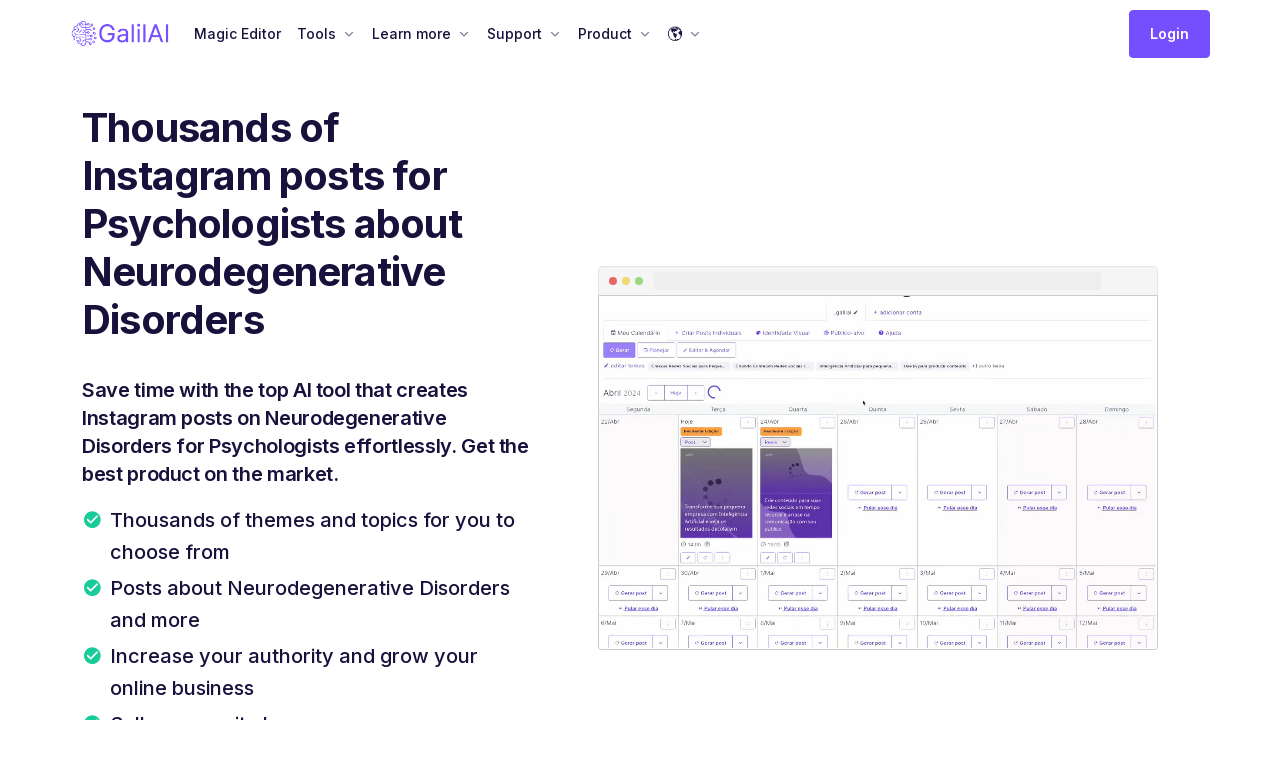

--- FILE ---
content_type: text/html; charset=utf-8
request_url: https://galil.ai/canva-psychologists-neurodegenerative-disorders-ai-instagram/
body_size: 27521
content:
<!DOCTYPE html>
<html lang="en">
<head>
  <title>Thousands of Instagram posts for Psychologists about Neurodegenerative Disorders | GalilAI</title>
  <meta charset="utf-8">
  <meta name="viewport" content="width=device-width, initial-scale=1, maximum-scale=1, user-scalable=no">
  <meta name="description" content="Save time with the top AI tool that creates Instagram posts on Neurodegenerative Disorders for Psychologists effortlessly. Get the best product on the market.">
  
  <link rel="stylesheet" href="/assets/css/theme.min.css">
  
  <meta property="og:site_name" content="GalilAI">
  <meta property="og:type" content="article">
  
  
  
  
  <meta property='og:site_name' content='GalilAI' />
  <meta property="og:title" content="Thousands of Instagram posts for Psychologists about Neurodegenerative Disorders | GalilAI">
  <meta property="og:description" content="Save time with the top AI tool that creates Instagram posts on Neurodegenerative Disorders for Psychologists effortlessly. Get the best product on the market.">
  
  
  

  
  <link rel="canonical" href="https://galil.ai/canva-psychologists-neurodegenerative-disorders-ai-instagram/" /> 
  
  

  <!-- Favicons -->
  <link rel="apple-touch-icon" sizes="180x180" href="https://assets.galilai.com.br/assets/images/ico/apple-touch-icon.png">
  <link rel="icon" type="image/png" sizes="32x32" href="https://assets.galilai.com.br/assets/images/ico/favicon-32x32.png">
  <link rel="icon" type="image/png" sizes="16x16" href="https://assets.galilai.com.br/assets/images/ico/favicon-16x16.png">
  <link rel="manifest" href="https://assets.galilai.com.br/assets/images/ico/site.webmanifest">
  <link rel="mask-icon" href="https://assets.galilai.com.br/assets/images/ico/safari-pinned-tab.svg" color="#5bbad5">
  <meta name="msapplication-TileColor" content="#da532c">
  <meta name="theme-color" content="#ffffff">
  <style type="text/css">
    #gtx-trans {
      display: none!important;
    }
    /* Disable grammarly */
    grammarly-extension, grammarly-button, grammarly-popups {
        display: none !important;
    }
    .toc ol { counter-reset: item }
    .toc li { display: block }
    .toc li:before { content: counters(item, ".") " "; counter-increment: item }
    .toc {
      margin-bottom: 20px;
      background: #f3f3f3;
      padding: 20px;
      border-radius: 10px;
    }
    .blockquote {
      border-left: 5px solid #ccc;
      padding-left: 15px;
    }
    .img-full {
      width: 100%;
      height: auto;
    }
    .tns-item .card {
      margin: 5px;
    }
    .controls li.next {
      margin-right: 0px;
    }
    .tns-item .lead {
      font-size: 1rem;
    }
    .tns-visually-hidden {
      display: none;
    }
    .noui > nav,
    .noui > .footer {
      display: none;
    }
  </style>
  
  
  
	<link rel="alternate" hreflang="da" href="https://galilai.dk/canva-psykologer-neurodegenerative-lidelser-ai-instagram/"/>
	<link rel="alternate" hreflang="de" href="https://galilai.de/canva-psychologists-neurodegenerative-disorders-ai-instagram/"/>
	<link rel="alternate" hreflang="en" href="https://galil.ai/canva-psychologists-neurodegenerative-disorders-ai-instagram/"/>
	<link rel="alternate" hreflang="nl" href="https://galilai.nl/canva-psychologen-neurodegeneratieve-stoornissen-ai-instagram/"/>
	<link rel="alternate" hreflang="pl" href="https://galilai.pl/canva-psychologists-choroby-neurodegeneracyjne-ai-instagram/"/>
	<link rel="alternate" hreflang="sv" href="https://galilai.se/canva-psykologer-neurodegenerativa-storningar-ai-instagram/"/>
  
  <script>
    function base64Encode(str) {
        try {
          const bytes = new TextEncoder().encode(str)
          let base64 = btoa(String.fromCharCode(...bytes))
          return base64
              .replace(/\+/g, '-')   // '+' => '-'
              .replace(/\//g, '_')   // '/' => '_'
              .replace(/=+$/, '')    // remove '=' padding
        } catch (e) {
          return btoa(str)
        }
    }
    function base64Decode(str) {
        try {
          str = str.replace(/-/g, '+').replace(/_/g, '/')
          while (str.length % 4) {
              str += '='
          }
          const binary = atob(str)
          const bytes = new Uint8Array([...binary].map(char => char.charCodeAt(0)))
          return new TextDecoder().decode(bytes)
        } catch (e) {
          return atob(str)
        }
    }
    window.dataLayer = window.dataLayer || [];
    function gtag(){dataLayer.push(arguments);}
    function identifyUserData() { console.log('Mock identify user data')}
    window._START = new Date().getTime()

    let css = [
      'https://cdnjs.cloudflare.com/ajax/libs/MaterialDesign-Webfont/7.4.47/css/materialdesignicons.min.css',
      'https://assets.galilai.com.br/assets/fonts/feather/feather.css',
      'https://assets.galilai.com.br/assets/libs/bootstrap-icons/font/bootstrap-icons.css',
      'https://cdnjs.cloudflare.com/ajax/libs/tiny-slider/2.9.4/tiny-slider.css',
      'https://unpkg.com/intro.js/minified/introjs.min.css',
    ]
    setTimeout(function() {
      // Load CSS
      css.forEach(function(href) {
        let link = document.createElement('link');
        link.rel = 'stylesheet';
        link.href = href;
        document.head.appendChild(link);
      });
    }, 10)
  </script>
</head>

<body class="bg-white">
  
  

    
      
      

	<nav class="navbar navbar-expand-lg navbar-transparent navbar-default shadow-none">
		
		<div class="container px-0">
			<a class="navbar-brand" href="https://galil.ai/"><img style="width: 100px" src="/assets/images/brand/logo/logo.png" alt=""></a>

			<!-- Button -->
			<button class="navbar-toggler collapsed" type="button" data-bs-toggle="collapse"
				data-bs-target="#navbar-default" aria-controls="navbar-default" aria-expanded="false"
				aria-label="Toggle navigation">
				<span class="icon-bar top-bar mt-0"></span>
				<span class="icon-bar middle-bar"></span>
				<span class="icon-bar bottom-bar"></span>
			</button>
			<!-- Collapse -->
			<div class="collapse navbar-collapse" id="navbar-default">
				<ul class="navbar-nav">
					
						
						<li  class="nav-item ">
							<a class="nav-link" href="https://galil.ai/magic-editor">
								Magic Editor
							</a>
						</li>
						
					
						
						<li  class="nav-item dropdown ">
							<a class="nav-link dropdown-toggle" href="javascript:void(0)" id="navbarLanding" data-bs-toggle="dropdown"
								aria-haspopup="true" aria-expanded="false">
								Tools
							</a>
							<ul class="dropdown-menu" aria-labelledby="navbarLanding">
								<li>
									<h4 class="dropdown-header">Tools</h4>
								</li>
								
								<li>
									<a href="https://galil.ai/digital-ad-copy" class="dropdown-item d-flex justify-content-between">
										Digital Ad Copy
									</a>
								</li>
								
								<li>
									<a href="https://galil.ai/social-media-tools" class="dropdown-item d-flex justify-content-between">
										Social Media Tools
									</a>
								</li>
								
								<li>
									<a href="https://galil.ai/blog-tools" class="dropdown-item d-flex justify-content-between">
										Blog Tools
									</a>
								</li>
								
								<li>
									<a href="https://galil.ai/brainstorming-tools" class="dropdown-item d-flex justify-content-between">
										Brainstorming Tools
									</a>
								</li>
								
							</ul>
						</li>
						
					
						
						<li  class="nav-item dropdown ">
							<a class="nav-link dropdown-toggle" href="javascript:void(0)" id="navbarLanding" data-bs-toggle="dropdown"
								aria-haspopup="true" aria-expanded="false">
								Learn more
							</a>
							<ul class="dropdown-menu" aria-labelledby="navbarLanding">
								<li>
									<h4 class="dropdown-header">Learn more</h4>
								</li>
								
								<li>
									<a href="https://galil.ai/affiliate-program" class="dropdown-item d-flex justify-content-between">
										Affiliate Program
									</a>
								</li>
								
								<li>
									<a href="https://galil.ai/blog" class="dropdown-item d-flex justify-content-between">
										Blog
									</a>
								</li>
								
								<li>
									<a href="https://galil.ai/help-center" class="dropdown-item d-flex justify-content-between">
										Help center
									</a>
								</li>
								
								<li>
									<a href="https://galil.ai/posts-lawyers-ai-instagram" class="dropdown-item d-flex justify-content-between">
										Posts for Lawyers
									</a>
								</li>
								
								<li>
									<a href="https://galil.ai/posts-doctors-ai-instagram" class="dropdown-item d-flex justify-content-between">
										Posts for Doctors
									</a>
								</li>
								
								<li>
									<a href="https://galil.ai/posts-accountants-ai-instagram" class="dropdown-item d-flex justify-content-between">
										Posts for Accountants
									</a>
								</li>
								
								<li>
									<a href="https://galil.ai/posts-psychologists-ai-instagram" class="dropdown-item d-flex justify-content-between">
										Posts for Psychologists
									</a>
								</li>
								
								<li>
									<a href="https://galil.ai/posts-personal-trainers-ai-instagram" class="dropdown-item d-flex justify-content-between">
										Posts for Personal Trainers
									</a>
								</li>
								
								<li>
									<a href="https://galil.ai/posts-dentists-ai-instagram" class="dropdown-item d-flex justify-content-between">
										Posts for Dentists
									</a>
								</li>
								
							</ul>
						</li>
						
					
						
						<li  class="nav-item dropdown ">
							<a class="nav-link dropdown-toggle" href="javascript:void(0)" id="navbarLanding" data-bs-toggle="dropdown"
								aria-haspopup="true" aria-expanded="false">
								Support
							</a>
							<ul class="dropdown-menu" aria-labelledby="navbarLanding">
								<li>
									<h4 class="dropdown-header">Support</h4>
								</li>
								
								<li>
									<a href="https://galil.ai/help-center" class="dropdown-item d-flex justify-content-between">
										Knowledge base
									</a>
								</li>
								
								<li>
									<a href="https://galil.ai/contact" class="dropdown-item d-flex justify-content-between">
										Contact us
									</a>
								</li>
								
								<li>
									<a href="https://galil.ai/cancellation-policy" class="dropdown-item d-flex justify-content-between">
										Cancellation Policy
									</a>
								</li>
								
								<li>
									<a href="https://galil.ai/terms" class="dropdown-item d-flex justify-content-between">
										Terms of Use
									</a>
								</li>
								
							</ul>
						</li>
						
					
						
						<li  class="nav-item dropdown ">
							<a class="nav-link dropdown-toggle" href="javascript:void(0)" id="navbarLanding" data-bs-toggle="dropdown"
								aria-haspopup="true" aria-expanded="false">
								Product
							</a>
							<ul class="dropdown-menu" aria-labelledby="navbarLanding">
								<li>
									<h4 class="dropdown-header">Product</h4>
								</li>
								
								<li>
									<a href="https://galil.ai/pricing-magic-editor" class="dropdown-item d-flex justify-content-between">
										Pricing Magic Editor
									</a>
								</li>
								
								<li>
									<a href="https://galil.ai/releases" class="dropdown-item d-flex justify-content-between">
										Releases
									</a>
								</li>
								
							</ul>
						</li>
						
					
						
						<li  id="account-menu"  class="nav-item d-none">
							<a class="nav-link" href="https://galil.ai/profile">
								Account
							</a>
						</li>
						
					
					
					<li class="nav-item dropdown">
						<a class="nav-link dropdown-toggle" href="javascript:void(0)" id="navbarLanding" data-bs-toggle="dropdown"
							aria-haspopup="true" aria-expanded="false">
							🌎
						</a>
						<ul class="dropdown-menu" aria-labelledby="navbarLanding">
							<li>
								<h4 class="dropdown-header">
									Language
								</h4>
							</li>
							
							<li>
								<a href="https://galilai.dk/canva-psykologer-neurodegenerative-lidelser-ai-instagram/" class="dropdown-item d-flex justify-content-between">
									Dansk
								</a>
							</li>
							
							<li>
								<a href="https://galilai.de/canva-psychologists-neurodegenerative-disorders-ai-instagram/" class="dropdown-item d-flex justify-content-between">
									Deutsch
								</a>
							</li>
							
							<li>
								<a href="https://galil.ai/canva-psychologists-neurodegenerative-disorders-ai-instagram/" class="dropdown-item d-flex justify-content-between">
									English
								</a>
							</li>
							
							<li>
								<a href="https://galilai.nl/canva-psychologen-neurodegeneratieve-stoornissen-ai-instagram/" class="dropdown-item d-flex justify-content-between">
									Nederlands
								</a>
							</li>
							
							<li>
								<a href="https://galilai.pl/canva-psychologists-choroby-neurodegeneracyjne-ai-instagram/" class="dropdown-item d-flex justify-content-between">
									Polski
								</a>
							</li>
							
							<li>
								<a href="https://galilai.se/canva-psykologer-neurodegenerativa-storningar-ai-instagram/" class="dropdown-item d-flex justify-content-between">
									Svenska
								</a>
							</li>
							
						</ul>
					</li>
					
				</ul>

				<div class="ms-auto mt-3 mt-lg-0">
					
					<a  id="login-button"  href="https://galil.ai/auth" class="btn btn-primary">Login</a>
					
				</div>
			</div>
		</div>
	</nav>
	
    
  
    
      
      
<div  class=" py-lg-14 py-10  position-relative bg-cover">
  <!-- Image -->
  <div class="container">
    <div class="row align-items-center  mb-6 ">
      <div class="col-12 col-lg-5  order-md-1 ">
        <!-- Heading -->
        <h1 class="display-4  mb-5 fw-bold">Thousands of Instagram posts for Psychologists about Neurodegenerative Disorders</h1>
        
        <h3 class="mb-3">
          Save time with the top AI tool that creates Instagram posts on Neurodegenerative Disorders for Psychologists effortlessly. Get the best product on the market.
        </h3>
        
        <!-- list -->
        <ul class="list-unstyled fs-3 text-dark mb-6 fw-medium">
          
          <li class="mb-1 d-flex"><i class="mdi mdi-check-circle text-success me-2"></i>Thousands of themes and topics for you to choose from</li>
          
          <li class="mb-1 d-flex"><i class="mdi mdi-check-circle text-success me-2"></i>Posts about Neurodegenerative Disorders and more</li>
          
          <li class="mb-1 d-flex"><i class="mdi mdi-check-circle text-success me-2"></i>Increase your authority and grow your online business</li>
          
          <li class="mb-1 d-flex"><i class="mdi mdi-check-circle text-success me-2"></i>Sell more, write less</li>
          
        </ul>
        <!-- Buttons -->
        <div class="mb-8 mb-lg-0">
          
          <a href="https://galil.ai/magic-editor?utm_source=landings" class="btn btn-primary me-3 mb-2 mb-lg-0">
            Quero posts para Psychologists
          </a>
          
        </div>
      </div>
      <div class="col-12 col-lg-7  order-md-2 ">
        <div class="mb-2 mb-md-0">
          
  
  <style type="text/css">
    .player {
      text-align: center;
      width: 100%;
      margin-bottom: 10px;
    }
    .player .video {
      width: 560px;
      height: 315px;
      border: 1px solid #ccc;
      border-radius: 0px 0px 3px 3px;
    }
    .browser-nav {
      width: 560px;
      margin: 0 auto;
      background-color: #f5f5f5;
      border-left: 1px solid #e5e5e5;
      border-top: 1px solid #e5e5e5;
      border-right: 1px solid #e5e5e5;
      border-radius: 5px 5px 0 0;
      margin-bottom: 0px;
      padding: 5px 0;
    }
    .browser-search {
      position: relative;
      background-color: #eee;
      border-radius: 3px;
      border: 1px solid #eee;
      width: 80%;
      height: 18px;
      margin: 0 auto;
    }
    .browser-close {
      float: left;
      background: #e86565;
      width: 8px;
      height: 8px;
      border-radius: 50%;
      margin-left: 10px;
      margin-top: 5px;
    }
    .browser-minimize {
      float: left;
      background: #eed972;
      width: 8px;
      height: 8px;
      border-radius: 50%;
      margin-left: 5px;
      margin-top: 5px;
    }
    .browser-maximize {
      float: left;
      background: #99d780;
      width: 8px;
      height: 8px;
      border-radius: 50%;
      margin-left: 5px;
      margin-top: 5px;
    }
    @media (max-width: 640px) {
      .player .video {
        width: 100%;
      }
      .browser-nav {
        width: 100%;
      }
      .browser-search {
        width: 60%;
      }
    }
  </style>
  <script type="text/javascript">
    function resizePlayer() {
      let player = document.getElementById('player');
      if (!player) {
        return;
      }
      if (!player.getElementsByClassName('video')) {
        return;
      }
      if (!player.getElementsByClassName('video')[0]) {
        return;
      }

      var iframe = player.getElementsByClassName('video')[0];
      var width = iframe.offsetWidth;
      if (width <= 0) {
        return;
      }
      // TODO - Hardcoded
      iframe.style.height = (width * (810/1280)) + 'px';
    }
    window.addEventListener('resize', function() {
      resizePlayer();
    });
    window.addEventListener('load', function() {
      resizePlayer();
    });
    setInterval(function() {
      resizePlayer();
    }, 100);
  </script>
  

  
  
  <div class="player" id="player">
  <!-- Generate fake navbar for browser, used for embedding video -->
  <div class="browser-nav">
      <div class="browser-close"></div>
      <div class="browser-minimize"></div>
      <div class="browser-maximize"></div>
      <div class="browser-search"></div>
  </div>
  
  
  <video class="video" autoplay loop muted playsinline data-src="/assets/images/home/editor-generate-ideas.mp4"></video>
  
  </div>
  

        </div>
      </div>
    </div>
    
  </div>
</div>

    
  
    
      
      
<div  class="hero3  pt-7 pb-2 ">
    <div class="container">
      <!-- Hero Section -->
      <div class="row">
        <div class="offset-xl-2 col-xl-8 col-lg-12 col-md-12">
          <div class="mb-4 mb-xl-0 text-center">

            <!-- Caption -->
            
            <h1 class="display-4 ls-sm mt-2 fw-bold">
              Save lots of money
            </h1>
            
            
            <p class="mb-6 h2 text-muted px-md-8">
                Having a professional Psychologists profile on Instagram doesn&#39;t have to be expensive 💸
            </p>
            
            
            

          </div>
        </div>
        
      </div>
    </div>
  </div>

    
  
    
      
      
<div class="container">
    <div class="col-8 mx-auto">
    <table class="table" style="table-layout: fixed; font-size: 16px">
        <thead>
            <tr>
                
            </tr>
        </thead>
        <tbody>
            
            <tr>
                
                <td class="text-center ">
                    Marketing Agency
                </td>
                
                <td class="text-center ">
                    $2000
                </td>
                
            </tr>
            
            <tr>
                
                <td class="text-center ">
                    Designer
                </td>
                
                <td class="text-center ">
                    $1500
                </td>
                
            </tr>
            
            <tr>
                
                <td class="text-center table-primary ">
                    GalilAI Magic Editor
                </td>
                
                <td class="text-center table-primary ">
                    Only $9.80
                </td>
                
            </tr>
            
        </tbody>
    </table>
</div>
</div>

    
  
    
      
      
<div  class="hero3  pt-7 pb-2 ">
    <div class="container">
      <!-- Hero Section -->
      <div class="row">
        <div class="offset-xl-2 col-xl-8 col-lg-12 col-md-12">
          <div class="mb-4 mb-xl-0 text-center">

            <!-- Caption -->
            
            <h1 class="display-4 ls-sm mt-2 fw-bold">
              And save your precious time
            </h1>
            
            
            <p class="mb-6 h2 text-muted px-md-8">
                You don&#39;t need to waste time creating posts for Psychologists from scratch ⏳
            </p>
            
            
            

          </div>
        </div>
        
      </div>
    </div>
  </div>

    
  
    
      
      
<div class="container">
    <div class="col-8 mx-auto">
    <table class="table" style="table-layout: fixed; font-size: 16px">
        <thead>
            <tr>
                
            </tr>
        </thead>
        <tbody>
            
            <tr>
                
                <td class="text-center ">
                    Create posts from scratch
                </td>
                
                <td class="text-center ">
                    Up to 3 hours
                </td>
                
            </tr>
            
            <tr>
                
                <td class="text-center table-primary ">
                    GalilAI Magic Editor
                </td>
                
                <td class="text-center table-primary ">
                    Less than 1 minute
                </td>
                
            </tr>
            
        </tbody>
    </table>
</div>
</div>

    
  
    
      
      
<div  class="hero3  pt-md-14 pt-12 pb-15 ">
    <div class="container">
      <!-- Hero Section -->
      <div class="row">
        <div class="offset-xl-2 col-xl-8 col-lg-12 col-md-12">
          <div class="mb-4 mb-xl-0 text-center">

            <!-- Caption -->
            
            <h1 class="display-4 ls-sm mt-2 fw-bold">
              Easy for any Psychologists to use
            </h1>
            
            
            <p class="mb-6 h2 text-muted px-md-8">
                Much easier than Canva, you don&#39;t need to be a designer to create professional posts for Psychologists.
            </p>
            
            
            
            <a  href="https://galil.ai/magic-editor?utm_source=landings" class="btn btn-primary">Create posts for Psychologists with AI</a>
            

          </div>
        </div>
        
      </div>
    </div>
  </div>

    
  
    
      
      
<div class="pb-8"  >
    <div class="container">
        <div class="row">
            
            
            
            <div class="col-xl-4 col-lg-4 col-md-6 col-12">
                <!-- Card -->
                <div class="card mb-4 shadow-lg">
                    
                    <!-- Card body -->
                    
                    <div class="card-body">
                        
                        
                        <h3><a href="" class="text-inherit">
                                Fully customized for Psychologists
                            </a>
                        </h3>
                        
                        
                        <p>Colors, fonts, images, everything is customized for Psychologists. It&#39;s much easier than Canva, you don&#39;t need to know anything about design.</p>
                        
                        
                    </div>
                    
                </div>
            </div>
            
            <div class="col-xl-4 col-lg-4 col-md-6 col-12">
                <!-- Card -->
                <div class="card mb-4 shadow-lg">
                    
                    <!-- Card body -->
                    
                    <div class="card-body">
                        
                        
                        <h3><a href="" class="text-inherit">
                                Professional captions for Psychologists
                            </a>
                        </h3>
                        
                        
                        <p>In addition to ready-made designs, our AI also generates captions for Psychologists posts in seconds, ready for you to review, copy and paste ✍️</p>
                        
                        
                    </div>
                    
                </div>
            </div>
            
            <div class="col-xl-4 col-lg-4 col-md-6 col-12">
                <!-- Card -->
                <div class="card mb-4 shadow-lg">
                    
                    <!-- Card body -->
                    
                    <div class="card-body">
                        
                        
                        <h3><a href="" class="text-inherit">
                                Your visual identity
                            </a>
                        </h3>
                        
                        
                        <p>Your logo, name, and colors are automatically added to all your posts. No more wasting time modifying Canva templates, use our AI to create posts for Psychologists in seconds about Neurodegenerative Disorders and more.</p>
                        
                        
                    </div>
                    
                </div>
            </div>
            
            <!-- Show pagination previous, number and next -->
            
            
        </div>
    </div>
</div>

    
  
    
      
      
<div class="py-14 bg-dark">
    <div class="container">
      <div class="row">
        <div class="offset-lg-2 col-lg-8 col-md-12 col-12 text-center">
          
          
          <h2 class="display-3 mt-4 mb-3 text-white fw-bold">You will never need a marketing agency, designer, or intern again</h2>
          
          <!-- para  -->
          
          <p class="lead text-white-50 px-lg- 8 mb-6">With our AI, you will have an efficient and creative Instagram post maker for Psychologists. It eliminates the need for agencies, designers, or interns, saving you time and additional tools like Canva and ChatGPT.</p>
          
          <!-- button  -->
          
          <a href="https://galil.ai/magic-editor?utm_source=landings" class="btn btn-primary">I want posts for Psychologists</a>
          
        </div>
      </div>
    </div>
  </div>

    
  
    
      
      
<div  class=" py-lg-4 py-3  position-relative bg-cover">
  <!-- Image -->
  <div class="container">
    <div class="row align-items-center  mb-3 ">
      <div class="col-12 col-lg-5  order-md-1 ">
        <!-- Heading -->
        <h1 class="display-2  mb-5 fw-bold">The best AI for Psychologists</h1>
        
        <h3 class="mb-3">
          Increase your authority and grow your business online with high-quality social media content
        </h3>
        
        <!-- list -->
        <ul class="list-unstyled fs-3 text-dark mb-6 fw-medium">
          
          <li class="mb-1 d-flex"><i class="mdi mdi-check-circle text-success me-2"></i>Much better than ChatGPT</li>
          
          <li class="mb-1 d-flex"><i class="mdi mdi-check-circle text-success me-2"></i>Simpler and faster than Canva</li>
          
          <li class="mb-1 d-flex"><i class="mdi mdi-check-circle text-success me-2"></i>Sell more, write less</li>
          
          <li class="mb-1 d-flex"><i class="mdi mdi-check-circle text-success me-2"></i>More time for your customers</li>
          
          <li class="mb-1 d-flex"><i class="mdi mdi-check-circle text-success me-2"></i>Publish interesting ready-made posts that engage your followers</li>
          
          <li class="mb-1 d-flex"><i class="mdi mdi-check-circle text-success me-2"></i>Build your authority in the market and be recognized as a reference in your area</li>
          
          <li class="mb-1 d-flex"><i class="mdi mdi-check-circle text-success me-2"></i>Be a prominent Psychologists and get more customers</li>
          
        </ul>
        <!-- Buttons -->
        <div class="mb-8 mb-lg-0">
          
          <a href="https://galil.ai/magic-editor?utm_source=landings" class="btn btn-primary me-3 mb-2 mb-lg-0">
            Create posts now
          </a>
          
        </div>
      </div>
      <div class="col-12 col-lg-7  order-md-2 ">
        <div class="mb-2 mb-md-0">
          
  
  <style type="text/css">
    .player {
      text-align: center;
      width: 100%;
      margin-bottom: 10px;
    }
    .player .video {
      width: 560px;
      height: 315px;
      border: 1px solid #ccc;
      border-radius: 0px 0px 3px 3px;
    }
    .browser-nav {
      width: 560px;
      margin: 0 auto;
      background-color: #f5f5f5;
      border-left: 1px solid #e5e5e5;
      border-top: 1px solid #e5e5e5;
      border-right: 1px solid #e5e5e5;
      border-radius: 5px 5px 0 0;
      margin-bottom: 0px;
      padding: 5px 0;
    }
    .browser-search {
      position: relative;
      background-color: #eee;
      border-radius: 3px;
      border: 1px solid #eee;
      width: 80%;
      height: 18px;
      margin: 0 auto;
    }
    .browser-close {
      float: left;
      background: #e86565;
      width: 8px;
      height: 8px;
      border-radius: 50%;
      margin-left: 10px;
      margin-top: 5px;
    }
    .browser-minimize {
      float: left;
      background: #eed972;
      width: 8px;
      height: 8px;
      border-radius: 50%;
      margin-left: 5px;
      margin-top: 5px;
    }
    .browser-maximize {
      float: left;
      background: #99d780;
      width: 8px;
      height: 8px;
      border-radius: 50%;
      margin-left: 5px;
      margin-top: 5px;
    }
    @media (max-width: 640px) {
      .player .video {
        width: 100%;
      }
      .browser-nav {
        width: 100%;
      }
      .browser-search {
        width: 60%;
      }
    }
  </style>
  <script type="text/javascript">
    function resizePlayer() {
      let player = document.getElementById('player');
      if (!player) {
        return;
      }
      if (!player.getElementsByClassName('video')) {
        return;
      }
      if (!player.getElementsByClassName('video')[0]) {
        return;
      }

      var iframe = player.getElementsByClassName('video')[0];
      var width = iframe.offsetWidth;
      if (width <= 0) {
        return;
      }
      // TODO - Hardcoded
      iframe.style.height = (width * (810/1280)) + 'px';
    }
    window.addEventListener('resize', function() {
      resizePlayer();
    });
    window.addEventListener('load', function() {
      resizePlayer();
    });
    setInterval(function() {
      resizePlayer();
    }, 100);
  </script>
  

  
  
  <div class="player" id="player">
  <!-- Generate fake navbar for browser, used for embedding video -->
  <div class="browser-nav">
      <div class="browser-close"></div>
      <div class="browser-minimize"></div>
      <div class="browser-maximize"></div>
      <div class="browser-search"></div>
  </div>
  
  
  <video class="video" autoplay loop muted playsinline data-src="/assets/images/home/editor-generate-ideas.mp4"></video>
  
  </div>
  

        </div>
      </div>
    </div>
    
  </div>
</div>

    
  
    
      
      
<div class="py-lg-14 pt-8 py-10 bg-white">
    <!-- container -->
    <div class="container">
      <div class="row">
        <div class="offset-xl-1 col-xl-10 col-md-12 col-12">
          <div class="row text-center">
            <!-- col -->
            <div class="col-md-12 px-lg-10 mb-8 mt-6">
              
              <span class="text-uppercase text-primary fw-semi-bold ls-md">
                3 simple steps
              </span>
              
              
              <h2 class="h1 fw-bold mt-3">
                Step by step to have a professional profile for Psychologists
              </h2>
              
            </div>
          </div>
          <div class="row gy-6">
            <!-- col -->

            
            <div class="col-md-4 col-12">
              <div class=" text-center">
                <!-- icon -->

                <div class="icon-shape icon-lg border border-primary border-2 fs-3 rounded-circle mb-4  text-primary smooth-shadow-md">
                  1
                </div>
                <!-- heading -->

                <h3>
                  Enter your Instagram
                </h3>
                <!-- text -->

                <p class="mb-0 px-4">
                  Enter your Instagram profile name and click &quot;Generate posts&quot;
                </p>

              </div>
            </div>
            
            <div class="col-md-4 col-12">
              <div class=" text-center">
                <!-- icon -->

                <div class="icon-shape icon-lg border border-primary border-2 fs-3 rounded-circle mb-4  text-primary smooth-shadow-md">
                  2
                </div>
                <!-- heading -->

                <h3>
                  Posts in Seconds
                </h3>
                <!-- text -->

                <p class="mb-0 px-4">
                  Our AI will generate Psychologists posts for you in seconds, about Neurodegenerative Disorders and more. Fully customized for Psychologists.
                </p>

              </div>
            </div>
            
            <div class="col-md-4 col-12">
              <div class=" text-center">
                <!-- icon -->

                <div class="icon-shape icon-lg border border-primary border-2 fs-3 rounded-circle mb-4  text-primary smooth-shadow-md">
                  3
                </div>
                <!-- heading -->

                <h3>
                  Edit and Publish
                </h3>
                <!-- text -->

                <p class="mb-0 px-4">
                  Edit the posts you want and publish on Instagram, LinkedIn, Facebook, Twitter, Pinterest and more.
                </p>

              </div>
            </div>
            

            
            <div class="col-12 mt-8 text-center">
              <a href="https://galil.ai/magic-editor?utm_source=landings" class="btn btn-primary ">
                I want a professional profile
              </a>
            </div>
            
          </div>
        </div>
      </div>
    </div>
  </div>

    
  
    
      
      
<div  class="hero3  pt-7 pb-2 ">
    <div class="container">
      <!-- Hero Section -->
      <div class="row">
        <div class="offset-xl-2 col-xl-8 col-lg-12 col-md-12">
          <div class="mb-4 mb-xl-0 text-center">

            <!-- Caption -->
            
            <h1 class="display-4 ls-sm mt-2 fw-bold">
              Why is GalilAI the best AI for Instagram??
            </h1>
            
            
            <p class="mb-6 h2 text-muted px-md-8">
                The best tool on the market to create posts for Psychologists
            </p>
            
            
            
            <a  href="https://galil.ai/magic-editor?utm_source=landings" class="btn btn-primary">I want posts for Psychologists</a>
            

          </div>
        </div>
        
      </div>
    </div>
  </div>

    
  
    
      
      
<div class="pb-8"  >
    <div class="container">
        <div class="row">
            
            
            
            <div class="col-xl-4 col-lg-4 col-md-6 col-12">
                <!-- Card -->
                <div class="card mb-4 shadow-lg">
                    
                    <!-- Card body -->
                    
                    <div class="card-body">
                        
                        
                        <h3><a href="" class="text-inherit">
                                Better than ChatGPT
                            </a>
                        </h3>
                        
                        
                        <p>ChatGPT is good for a lot of things, but it doesn&#39;t specialize in Psychologists posts. Our AI specializes in posts for Psychologists and generates ready-made posts for you in seconds about Neurodegenerative Disorders and more.</p>
                        
                        
                    </div>
                    
                </div>
            </div>
            
            <div class="col-xl-4 col-lg-4 col-md-6 col-12">
                <!-- Card -->
                <div class="card mb-4 shadow-lg">
                    
                    <!-- Card body -->
                    
                    <div class="card-body">
                        
                        
                        <h3><a href="" class="text-inherit">
                                Simpler than Canva
                            </a>
                        </h3>
                        
                        
                        <p>Canva allows you to create posts from scratch, but you need to be a designer to create professional posts. Our AI generates professional designs for you in seconds without needing any technical knowledge.</p>
                        
                        
                    </div>
                    
                </div>
            </div>
            
            <div class="col-xl-4 col-lg-4 col-md-6 col-12">
                <!-- Card -->
                <div class="card mb-4 shadow-lg">
                    
                    <!-- Card body -->
                    
                    <div class="card-body">
                        
                        
                        <h3><a href="" class="text-inherit">
                                Fully customized for Psychologists
                            </a>
                        </h3>
                        
                        
                        <p>Colors, fonts, images, captions, hashtags, everything is customized for Psychologists. And our AI generates posts for Psychologists in seconds about Neurodegenerative Disorders and more.</p>
                        
                        
                    </div>
                    
                </div>
            </div>
            
            <!-- Show pagination previous, number and next -->
            
            
        </div>
    </div>
</div>

    
  
    
      
      
<div  class="hero3  pt-7 pb-2 ">
    <div class="container">
      <!-- Hero Section -->
      <div class="row">
        <div class="offset-xl-2 col-xl-8 col-lg-12 col-md-12">
          <div class="mb-4 mb-xl-0 text-center">

            <!-- Caption -->
            
            <h1 class="display-4 ls-sm mt-2 fw-bold">
              Captions ready for Psychologists
            </h1>
            
            
            <p class="mb-6 h2 text-muted px-md-8">
                Our AI generates captions for Psychologists posts in seconds, ready for you to review, copy and paste ✍️
            </p>
            
            
            
            <a  href="https://galil.ai/magic-editor?utm_source=landings" class="btn btn-primary">I want posts for Psychologists</a>
            

          </div>
        </div>
        
      </div>
    </div>
  </div>

    
  
    
      
      
<div class="py-8 py-lg-14">
    <div class="container">
      <div class="row mb-8 justify-content-center">
        <div class="col-lg-6 col-md-12 col-12 text-center">
          <!-- caption -->
          
          <span class="text-primary mb-3 d-block text-uppercase fw-semi-bold ls-xl">
            Need help?
          </span>
          
          
          <h2 class="mb-2 display-4 fw-bold ">
            Common questions
          </h2>
          
          
          <p class="lead">
            Still don&#39;t know how to use GalilAI? Take a look at our frequently asked questions
          </p>
          
        </div>
      </div>
      <!-- row -->
      <div class="row justify-content-center ">
        <div class="col-lg-6 col-md-8 col-12">
          <div class="accordion accordion-flush" id="faqAccordion">
            
            <div class="border-bottom py-3" id="heading1">
              <h3 class="mb-0 fw-bold">
                <a href="#" class="d-flex align-items-center text-inherit text-decoration-none active" data-bs-toggle="collapse" data-bs-target="#faqCollapse1" aria-expanded="true" aria-controls="faqCollapse1">
                  <span class="me-auto">
                    What is the main difference between GalilAI and ChatGPT when it comes to creating Psychologists Instagram posts?
                  </span>
                  <span class="collapse-toggle ms-4">
                    <i class="fe fe-plus text-primary"></i>
                  </span>
                </a>
              </h3>
            </div>
            <div id="faqCollapse1" class="collapse show" aria-labelledby="heading1" data-bs-parent="#faqAccordion">
              <div class="py-3 fs-4">
                The big difference is that GalilAI was specifically designed to create custom posts for Psychologists&#39;s social networks, while ChatGPT is more of a general language model.
              </div>
            </div>
            
            <div class="border-bottom py-3" id="heading2">
              <h3 class="mb-0 fw-bold">
                <a href="#" class="d-flex align-items-center text-inherit text-decoration-none active" data-bs-toggle="collapse" data-bs-target="#faqCollapse2" aria-expanded="true" aria-controls="faqCollapse2">
                  <span class="me-auto">
                    Cool! But what about Canva? What are the advantages of GalilAI compared to Canva?
                  </span>
                  <span class="collapse-toggle ms-4">
                    <i class="fe fe-plus text-primary"></i>
                  </span>
                </a>
              </h3>
            </div>
            <div id="faqCollapse2" class="collapse " aria-labelledby="heading2" data-bs-parent="#faqAccordion">
              <div class="py-3 fs-4">
                Ah, great question! GalilAI uses artificial intelligence to create unique, personalized posts for Psychologists, while Canva is a more generic design tool, requiring you to create posts manually.
              </div>
            </div>
            
            <div class="border-bottom py-3" id="heading3">
              <h3 class="mb-0 fw-bold">
                <a href="#" class="d-flex align-items-center text-inherit text-decoration-none active" data-bs-toggle="collapse" data-bs-target="#faqCollapse3" aria-expanded="true" aria-controls="faqCollapse3">
                  <span class="me-auto">
                    Canva requires me to create my posts from scratch. Does GalilAI do this for me?
                  </span>
                  <span class="collapse-toggle ms-4">
                    <i class="fe fe-plus text-primary"></i>
                  </span>
                </a>
              </h3>
            </div>
            <div id="faqCollapse3" class="collapse " aria-labelledby="heading3" data-bs-parent="#faqAccordion">
              <div class="py-3 fs-4">
                Yes! GalilAI is a true creative partner. It generates personalized posts for Psychologists based on preferences and brand identity, saving you time and effort.
              </div>
            </div>
            
            <div class="border-bottom py-3" id="heading4">
              <h3 class="mb-0 fw-bold">
                <a href="#" class="d-flex align-items-center text-inherit text-decoration-none active" data-bs-toggle="collapse" data-bs-target="#faqCollapse4" aria-expanded="true" aria-controls="faqCollapse4">
                  <span class="me-auto">
                    On Canva, I sometimes run out of ideas to start a new design. Can GalilAI help me with this?
                  </span>
                  <span class="collapse-toggle ms-4">
                    <i class="fe fe-plus text-primary"></i>
                  </span>
                </a>
              </h3>
            </div>
            <div id="faqCollapse4" class="collapse " aria-labelledby="heading4" data-bs-parent="#faqAccordion">
              <div class="py-3 fs-4">
                For sure! GalilAI has a mind full of creative ideas. It offers suggestions and starter templates to inspire you and kickstart your Psychologists creations.
              </div>
            </div>
            
            <div class="border-bottom py-3" id="heading5">
              <h3 class="mb-0 fw-bold">
                <a href="#" class="d-flex align-items-center text-inherit text-decoration-none active" data-bs-toggle="collapse" data-bs-target="#faqCollapse5" aria-expanded="true" aria-controls="faqCollapse5">
                  <span class="me-auto">
                    Using Canva can be time-consuming, especially when I have tight deadlines. Is GalilAI faster in this regard?
                  </span>
                  <span class="collapse-toggle ms-4">
                    <i class="fe fe-plus text-primary"></i>
                  </span>
                </a>
              </h3>
            </div>
            <div id="faqCollapse5" class="collapse " aria-labelledby="heading5" data-bs-parent="#faqAccordion">
              <div class="py-3 fs-4">
                No doubt! GalilAI is fast and efficient. With a few clicks, you&#39;ll have quality posts ready to share on Psychologists social media in no time.
              </div>
            </div>
            
            <div class="border-bottom py-3" id="heading6">
              <h3 class="mb-0 fw-bold">
                <a href="#" class="d-flex align-items-center text-inherit text-decoration-none active" data-bs-toggle="collapse" data-bs-target="#faqCollapse6" aria-expanded="true" aria-controls="faqCollapse6">
                  <span class="me-auto">
                    On Canva, I have to make all the design choices myself. How does GalilAI handle this?
                  </span>
                  <span class="collapse-toggle ms-4">
                    <i class="fe fe-plus text-primary"></i>
                  </span>
                </a>
              </h3>
            </div>
            <div id="faqCollapse6" class="collapse " aria-labelledby="heading6" data-bs-parent="#faqAccordion">
              <div class="py-3 fs-4">
                GalilAI is like a personal design assistant! He makes intelligent choices in line with Psychologists&#39;s style. This way, you get professional results without having to worry about complicated details.
              </div>
            </div>
            
            <div class="border-bottom py-3" id="heading7">
              <h3 class="mb-0 fw-bold">
                <a href="#" class="d-flex align-items-center text-inherit text-decoration-none active" data-bs-toggle="collapse" data-bs-target="#faqCollapse7" aria-expanded="true" aria-controls="faqCollapse7">
                  <span class="me-auto">
                    What if I want GalilAI to create posts with different styles and themes for Psychologists?
                  </span>
                  <span class="collapse-toggle ms-4">
                    <i class="fe fe-plus text-primary"></i>
                  </span>
                </a>
              </h3>
            </div>
            <div id="faqCollapse7" class="collapse " aria-labelledby="heading7" data-bs-parent="#faqAccordion">
              <div class="py-3 fs-4">
                No problem! GalilAI is versatile and flexible. It can create posts for different occasions, seasons, or even to track specific trends, including Neurodegenerative Disorders and more.
              </div>
            </div>
            
            <div class="border-bottom py-3" id="heading8">
              <h3 class="mb-0 fw-bold">
                <a href="#" class="d-flex align-items-center text-inherit text-decoration-none active" data-bs-toggle="collapse" data-bs-target="#faqCollapse8" aria-expanded="true" aria-controls="faqCollapse8">
                  <span class="me-auto">
                    Sometimes I feel like my designs on Canva end up looking similar. Does GalilAI help avoid this monotony?
                  </span>
                  <span class="collapse-toggle ms-4">
                    <i class="fe fe-plus text-primary"></i>
                  </span>
                </a>
              </h3>
            </div>
            <div id="faqCollapse8" class="collapse " aria-labelledby="heading8" data-bs-parent="#faqAccordion">
              <div class="py-3 fs-4">
                For sure! GalilAI brings variety to Psychologists content. It offers a wide range of styles and layouts to ensure each post is unique and catches the attention of your followers.
              </div>
            </div>
            
            <div class="border-bottom py-3" id="heading9">
              <h3 class="mb-0 fw-bold">
                <a href="#" class="d-flex align-items-center text-inherit text-decoration-none active" data-bs-toggle="collapse" data-bs-target="#faqCollapse9" aria-expanded="true" aria-controls="faqCollapse9">
                  <span class="me-auto">
                    What about adjusting the colors and fonts of the posts? Does GalilAI give me this freedom?
                  </span>
                  <span class="collapse-toggle ms-4">
                    <i class="fe fe-plus text-primary"></i>
                  </span>
                </a>
              </h3>
            </div>
            <div id="faqCollapse9" class="collapse " aria-labelledby="heading9" data-bs-parent="#faqAccordion">
              <div class="py-3 fs-4">
                Of course! GalilAI allows you to customize every detail, from colors to fonts, so that posts are fully aligned with Psychologists&#39;s visual identity.
              </div>
            </div>
            
            <div class="border-bottom py-3" id="heading10">
              <h3 class="mb-0 fw-bold">
                <a href="#" class="d-flex align-items-center text-inherit text-decoration-none active" data-bs-toggle="collapse" data-bs-target="#faqCollapse10" aria-expanded="true" aria-controls="faqCollapse10">
                  <span class="me-auto">
                    I understood. But I&#39;m not a professional designer. Can I still use GalilAI?
                  </span>
                  <span class="collapse-toggle ms-4">
                    <i class="fe fe-plus text-primary"></i>
                  </span>
                </a>
              </h3>
            </div>
            <div id="faqCollapse10" class="collapse " aria-labelledby="heading10" data-bs-parent="#faqAccordion">
              <div class="py-3 fs-4">
                For sure! GalilAI is super user-friendly and was created with people who have no design experience in mind. It&#39;s easy to use, even for those just starting out.
              </div>
            </div>
            
            <div class="border-bottom py-3" id="heading11">
              <h3 class="mb-0 fw-bold">
                <a href="#" class="d-flex align-items-center text-inherit text-decoration-none active" data-bs-toggle="collapse" data-bs-target="#faqCollapse11" aria-expanded="true" aria-controls="faqCollapse11">
                  <span class="me-auto">
                    And can GalilAI really capture the essence of my Psychologists profile?
                  </span>
                  <span class="collapse-toggle ms-4">
                    <i class="fe fe-plus text-primary"></i>
                  </span>
                </a>
              </h3>
            </div>
            <div id="faqCollapse11" class="collapse " aria-labelledby="heading11" data-bs-parent="#faqAccordion">
              <div class="py-3 fs-4">
                Yes for sure! GalilAI is trained to understand Psychologists&#39;s personality and style, which helps you create posts that truly represent your brand.
              </div>
            </div>
            
            <div class="border-bottom py-3" id="heading12">
              <h3 class="mb-0 fw-bold">
                <a href="#" class="d-flex align-items-center text-inherit text-decoration-none active" data-bs-toggle="collapse" data-bs-target="#faqCollapse12" aria-expanded="true" aria-controls="faqCollapse12">
                  <span class="me-auto">
                    Since everything is personalized, can I choose what GalilAI writes?
                  </span>
                  <span class="collapse-toggle ms-4">
                    <i class="fe fe-plus text-primary"></i>
                  </span>
                </a>
              </h3>
            </div>
            <div id="faqCollapse12" class="collapse " aria-labelledby="heading12" data-bs-parent="#faqAccordion">
              <div class="py-3 fs-4">
                Of course you can! GalilAI is smart, but you&#39;re in charge! You can adjust and customize the generated content to ensure it aligns with Psychologists&#39;s vision.
              </div>
            </div>
            
            <div class="border-bottom py-3" id="heading13">
              <h3 class="mb-0 fw-bold">
                <a href="#" class="d-flex align-items-center text-inherit text-decoration-none active" data-bs-toggle="collapse" data-bs-target="#faqCollapse13" aria-expanded="true" aria-controls="faqCollapse13">
                  <span class="me-auto">
                    What if I want to create content for other social networks besides Instagram?
                  </span>
                  <span class="collapse-toggle ms-4">
                    <i class="fe fe-plus text-primary"></i>
                  </span>
                </a>
              </h3>
            </div>
            <div id="faqCollapse13" class="collapse " aria-labelledby="heading13" data-bs-parent="#faqAccordion">
              <div class="py-3 fs-4">
                No problem! GalilAI is versatile and can generate posts for various social networks, such as Facebook, Twitter, LinkedIn and more. Diversification is key, right?
              </div>
            </div>
            
            <div class="border-bottom py-3" id="heading14">
              <h3 class="mb-0 fw-bold">
                <a href="#" class="d-flex align-items-center text-inherit text-decoration-none active" data-bs-toggle="collapse" data-bs-target="#faqCollapse14" aria-expanded="true" aria-controls="faqCollapse14">
                  <span class="me-auto">
                    Cool, but Canva also offers ready-made templates. Does GalilAI have something similar?
                  </span>
                  <span class="collapse-toggle ms-4">
                    <i class="fe fe-plus text-primary"></i>
                  </span>
                </a>
              </h3>
            </div>
            <div id="faqCollapse14" class="collapse " aria-labelledby="heading14" data-bs-parent="#faqAccordion">
              <div class="py-3 fs-4">
                Yes! GalilAI offers a library full of templates and ideas to get you started. Just choose one and customize it to meet Psychologists&#39;s needs.
              </div>
            </div>
            
            <div class="border-bottom py-3" id="heading15">
              <h3 class="mb-0 fw-bold">
                <a href="#" class="d-flex align-items-center text-inherit text-decoration-none active" data-bs-toggle="collapse" data-bs-target="#faqCollapse15" aria-expanded="true" aria-controls="faqCollapse15">
                  <span class="me-auto">
                    What is the biggest advantage that GalilAI offers compared to Canva, in your opinion?
                  </span>
                  <span class="collapse-toggle ms-4">
                    <i class="fe fe-plus text-primary"></i>
                  </span>
                </a>
              </h3>
            </div>
            <div id="faqCollapse15" class="collapse " aria-labelledby="heading15" data-bs-parent="#faqAccordion">
              <div class="py-3 fs-4">
                The biggest advantage is practicality. While Canva requires you to start from scratch, GalilAI is ready to create custom content for Psychologists in the blink of an eye. It&#39;s a great help for any social media strategist!
              </div>
            </div>
            
            <div class="border-bottom py-3" id="heading16">
              <h3 class="mb-0 fw-bold">
                <a href="#" class="d-flex align-items-center text-inherit text-decoration-none active" data-bs-toggle="collapse" data-bs-target="#faqCollapse16" aria-expanded="true" aria-controls="faqCollapse16">
                  <span class="me-auto">
                    How fast is GalilAI when creating posts?
                  </span>
                  <span class="collapse-toggle ms-4">
                    <i class="fe fe-plus text-primary"></i>
                  </span>
                </a>
              </h3>
            </div>
            <div id="faqCollapse16" class="collapse " aria-labelledby="heading16" data-bs-parent="#faqAccordion">
              <div class="py-3 fs-4">
                Very quick! GalilAI is an AI sprinter. It generates content quickly, which saves you and Psychologists time to focus on other important activities.
              </div>
            </div>
            
            <div class="border-bottom py-3" id="heading17">
              <h3 class="mb-0 fw-bold">
                <a href="#" class="d-flex align-items-center text-inherit text-decoration-none active" data-bs-toggle="collapse" data-bs-target="#faqCollapse17" aria-expanded="true" aria-controls="faqCollapse17">
                  <span class="me-auto">
                    What if I need help? Does GalilAI support it?
                  </span>
                  <span class="collapse-toggle ms-4">
                    <i class="fe fe-plus text-primary"></i>
                  </span>
                </a>
              </h3>
            </div>
            <div id="faqCollapse17" class="collapse " aria-labelledby="heading17" data-bs-parent="#faqAccordion">
              <div class="py-3 fs-4">
                For sure! The GalilAI team is always available to help with any questions or issues you may have. They are there to support you and Psychologists throughout the journey.
              </div>
            </div>
            
            <div class="border-bottom py-3" id="heading18">
              <h3 class="mb-0 fw-bold">
                <a href="#" class="d-flex align-items-center text-inherit text-decoration-none active" data-bs-toggle="collapse" data-bs-target="#faqCollapse18" aria-expanded="true" aria-controls="faqCollapse18">
                  <span class="me-auto">
                    Why is GalilAI more suitable for creating custom posts for Psychologists than ChatGPT?
                  </span>
                  <span class="collapse-toggle ms-4">
                    <i class="fe fe-plus text-primary"></i>
                  </span>
                </a>
              </h3>
            </div>
            <div id="faqCollapse18" class="collapse " aria-labelledby="heading18" data-bs-parent="#faqAccordion">
              <div class="py-3 fs-4">
                GalilAI was specifically designed to meet Psychologists&#39;s social media content creation needs. It understands your brand identity, style, and goals, which makes it more personalized than ChatGPT, which is a more general language AI.
              </div>
            </div>
            
            <div class="border-bottom py-3" id="heading19">
              <h3 class="mb-0 fw-bold">
                <a href="#" class="d-flex align-items-center text-inherit text-decoration-none active" data-bs-toggle="collapse" data-bs-target="#faqCollapse19" aria-expanded="true" aria-controls="faqCollapse19">
                  <span class="me-auto">
                    Ok, I understand that GalilAI is personalized, but how does this translate into real benefits for Psychologists?
                  </span>
                  <span class="collapse-toggle ms-4">
                    <i class="fe fe-plus text-primary"></i>
                  </span>
                </a>
              </h3>
            </div>
            <div id="faqCollapse19" class="collapse " aria-labelledby="heading19" data-bs-parent="#faqAccordion">
              <div class="py-3 fs-4">
                Imagine GalilAI as a creative assistant dedicated to Psychologists. With brand awareness, he generates posts that resonate with Psychologists&#39;s audience, increasing engagement and connection with followers.
              </div>
            </div>
            
            <div class="border-bottom py-3" id="heading20">
              <h3 class="mb-0 fw-bold">
                <a href="#" class="d-flex align-items-center text-inherit text-decoration-none active" data-bs-toggle="collapse" data-bs-target="#faqCollapse20" aria-expanded="true" aria-controls="faqCollapse20">
                  <span class="me-auto">
                    But ChatGPT can also generate text, right? Why wouldn&#39;t it be enough to create Psychologists posts?
                  </span>
                  <span class="collapse-toggle ms-4">
                    <i class="fe fe-plus text-primary"></i>
                  </span>
                </a>
              </h3>
            </div>
            <div id="faqCollapse20" class="collapse " aria-labelledby="heading20" data-bs-parent="#faqAccordion">
              <div class="py-3 fs-4">
                It&#39;s true, ChatGPT can generate text, but it doesn&#39;t have the same level of specialization as GalilAI compared to Psychologists. AI generally creates more generic texts, while GalilAI produces highly personalized content for each specific brand.
              </div>
            </div>
            
            <div class="border-bottom py-3" id="heading21">
              <h3 class="mb-0 fw-bold">
                <a href="#" class="d-flex align-items-center text-inherit text-decoration-none active" data-bs-toggle="collapse" data-bs-target="#faqCollapse21" aria-expanded="true" aria-controls="faqCollapse21">
                  <span class="me-auto">
                    So GalilAI is like a writer specializing in Psychologists social media?
                  </span>
                  <span class="collapse-toggle ms-4">
                    <i class="fe fe-plus text-primary"></i>
                  </span>
                </a>
              </h3>
            </div>
            <div id="faqCollapse21" class="collapse " aria-labelledby="heading21" data-bs-parent="#faqAccordion">
              <div class="py-3 fs-4">
                Exactly! GalilAI is like a super-smart social media writer who knows Psychologists&#39;s quirks, tone of voice, and values. This results in authentic and engaging posts.
              </div>
            </div>
            
            <div class="border-bottom py-3" id="heading22">
              <h3 class="mb-0 fw-bold">
                <a href="#" class="d-flex align-items-center text-inherit text-decoration-none active" data-bs-toggle="collapse" data-bs-target="#faqCollapse22" aria-expanded="true" aria-controls="faqCollapse22">
                  <span class="me-auto">
                    And what happens if Psychologists wants to explore different post styles? Can GalilAI adapt?
                  </span>
                  <span class="collapse-toggle ms-4">
                    <i class="fe fe-plus text-primary"></i>
                  </span>
                </a>
              </h3>
            </div>
            <div id="faqCollapse22" class="collapse " aria-labelledby="heading22" data-bs-parent="#faqAccordion">
              <div class="py-3 fs-4">
                For sure! GalilAI is flexible and can adapt to different post styles. If Psychologists wants to try a more relaxed, serious or even humorous approach, GalilAI will be there to create the appropriate content.
              </div>
            </div>
            
            <div class="border-bottom py-3" id="heading23">
              <h3 class="mb-0 fw-bold">
                <a href="#" class="d-flex align-items-center text-inherit text-decoration-none active" data-bs-toggle="collapse" data-bs-target="#faqCollapse23" aria-expanded="true" aria-controls="faqCollapse23">
                  <span class="me-auto">
                    With GalilAI, does Psychologists need to provide a lot of guidance or can it understand needs automatically?
                  </span>
                  <span class="collapse-toggle ms-4">
                    <i class="fe fe-plus text-primary"></i>
                  </span>
                </a>
              </h3>
            </div>
            <div id="faqCollapse23" class="collapse " aria-labelledby="heading23" data-bs-parent="#faqAccordion">
              <div class="py-3 fs-4">
                GalilAI can learn and adapt based on the guidance provided, but the more information Psychologists shares about its brand and audience, the better the tool will perform in creating personalized posts.
              </div>
            </div>
            
            <div class="border-bottom py-3" id="heading24">
              <h3 class="mb-0 fw-bold">
                <a href="#" class="d-flex align-items-center text-inherit text-decoration-none active" data-bs-toggle="collapse" data-bs-target="#faqCollapse24" aria-expanded="true" aria-controls="faqCollapse24">
                  <span class="me-auto">
                    In short, why is GalilAI the better choice for Psychologists compared to ChatGPT?
                  </span>
                  <span class="collapse-toggle ms-4">
                    <i class="fe fe-plus text-primary"></i>
                  </span>
                </a>
              </h3>
            </div>
            <div id="faqCollapse24" class="collapse " aria-labelledby="heading24" data-bs-parent="#faqAccordion">
              <div class="py-3 fs-4">
                GalilAI is an ideal choice because it&#39;s like having a highly specialized social media assistant focused exclusively on Psychologists&#39;s needs and personality. He creates authentic, engaging, and perfectly on-brand posts, driving their social media success!
              </div>
            </div>
            
            <div class="border-bottom py-3" id="heading25">
              <h3 class="mb-0 fw-bold">
                <a href="#" class="d-flex align-items-center text-inherit text-decoration-none active" data-bs-toggle="collapse" data-bs-target="#faqCollapse25" aria-expanded="true" aria-controls="faqCollapse25">
                  <span class="me-auto">
                    Well, it looks like GalilAI is amazing! But I&#39;m still curious: why choose GalilAI over ChatGPT or Canva?
                  </span>
                  <span class="collapse-toggle ms-4">
                    <i class="fe fe-plus text-primary"></i>
                  </span>
                </a>
              </h3>
            </div>
            <div id="faqCollapse25" class="collapse " aria-labelledby="heading25" data-bs-parent="#faqAccordion">
              <div class="py-3 fs-4">
                GalilAI is a master in the art of creating personalized content for Psychologists social media. While ChatGPT is better suited for general interactions, and Canva is great for static designs, GalilAI stands out by offering posts that are creative, unique and perfectly aligned with Psychologists&#39;s identity. It’s the icing on their marketing cake!
              </div>
            </div>
            
          </div>
          
        </div>
      </div>
    </div>
  </div>

    
  
    
      
      
<div  class="hero3  pt-7 pb-2 ">
    <div class="container">
      <!-- Hero Section -->
      <div class="row">
        <div class="offset-xl-2 col-xl-8 col-lg-12 col-md-12">
          <div class="mb-4 mb-xl-0 text-center">

            <!-- Caption -->
            
            <h1 class="display-4 ls-sm mt-2 fw-bold">
              Unlimited post ideas about Neurodegenerative Disorders for Psychologists
            </h1>
            
            
            <p class="mb-6 h2 text-muted px-md-8">
                Infinite posts our Artificial Intelligence can generate for you about Neurodegenerative Disorders!
            </p>
            
            
            
            <a  href="https://galil.ai/magic-editor?utm_source=landings" class="btn btn-primary">I want posts for Psychologists</a>
            

          </div>
        </div>
        
      </div>
    </div>
  </div>

    
  
    
      
      


    
  
    
      
      
<div class="pt-lg-10 pt-5 footer bg-white">
    <div class="container">
      <div class="row">
        <div class="col-lg-4 col-md-6 col-12">
              <!-- about company -->
          <div class="mb-4">
            
            <img style="width: 100px" src="/assets/images/brand/logo/logo.png" alt="logo" class="mb-2" />
            
            <div class="mt-4">
              
              <p>Our AI Creates, Designs, and Publish social media posts for an Entire Month in seconds</p>
              
              
              <!-- social media -->
              <div class="fs-4 mt-4">
                
                  <a href="https://www.facebook.com/people/Galilai/100086151828118/" class="mdi mdi-facebook fs-4 text-muted me-2"></a>
                
                  <a href="https://www.instagram.com/_galilai/" class="mdi mdi-instagram fs-4 text-muted me-2"></a>
                
                  <a href="https://www.linkedin.com/company/galilai-assistant/" class="mdi mdi-linkedin fs-4 text-muted me-2"></a>
                
              </div>
              
            </div>
          </div>
        </div>
        
        <div class="offset-lg-1 col-lg-2 col-md-3 col-6">
          <div class="mb-4">
                <!-- list -->
            <h3 class="fw-bold mb-3">Learn more</h3>
            <ul class="list-unstyled nav nav-footer flex-column nav-x-0">
              
              <li><a href="https://galil.ai/affiliate-program" class="nav-link">Affiliate Program</a></li>
              
              <li><a href="https://galil.ai/blog" class="nav-link">Blog</a></li>
              
              <li><a href="https://galil.ai/help-center" class="nav-link">Help center</a></li>
              
              <li><a href="https://galil.ai/releases" class="nav-link">Releases</a></li>
              
            </ul>
          </div>
        </div>
        
        <div class=" col-lg-2 col-md-3 col-6">
          <div class="mb-4">
                <!-- list -->
            <h3 class="fw-bold mb-3">Support</h3>
            <ul class="list-unstyled nav nav-footer flex-column nav-x-0">
              
              <li><a href="https://galil.ai/help-center" class="nav-link">Knowledge base</a></li>
              
              <li><a href="https://galil.ai/contact" class="nav-link">Contact us</a></li>
              
              <li><a href="https://galil.ai/cancellation-policy" class="nav-link">Cancellation Policy</a></li>
              
              <li><a href="https://galil.ai/privacy" class="nav-link">Privacy Policy</a></li>
              
            </ul>
          </div>
        </div>
        
        
        <div class="col-lg-3 col-md-12">
              <!-- contact info -->
          <div class="mb-4">
            <h3 class="fw-bold mb-3">Get in touch</h3>
            
            <p class="mb-1">Email: <a href="mailto:hello@galilai.com.br">hello@galilai.com.br</a></p>
            
            
            
            <p>Avenida Professor Osmar Cunha, 416, Sala 1108, Florianópolis, SC, Brazil, 88040600</p>
            
            
            <p><span class="text-muted">GalilAI Inteligência Artificial LTDA 14756788000175</span></p>
            
            

          </div>
        </div>
        
      </div>
      <div class="row align-items-center g-0 border-top py-2 mt-6">
        <!-- Desc -->
        
        <div class="col-lg-4 col-md-5 col-12">
            <span>© 2026 GalilAI</span>
        </div>
        

        
    </div>
    </div>
  </div>

    
  
    
      
<script src="https://cdnjs.cloudflare.com/ajax/libs/bootstrap/5.1.3/js/bootstrap.min.js" integrity="sha512-OvBgP9A2JBgiRad/mM36mkzXSXaJE9BEIENnVEmeZdITvwT09xnxLtT4twkCa8m/loMbPHsvPl0T8lRGVBwjlQ==" crossorigin="anonymous" referrerpolicy="no-referrer"></script>



<!-- Google Tag Manager -->
<script>(function(w,d,s,l,i){w[l]=w[l]||[];w[l].push({'gtm.start':
new Date().getTime(),event:'gtm.js'});var f=d.getElementsByTagName(s)[0],
j=d.createElement(s),dl=l!='dataLayer'?'&l='+l:'';j.async=true;j.src=
'https://www.googletagmanager.com/gtm.js?id='+i+dl;f.parentNode.insertBefore(j,f);
})(window,document,'script','dataLayer','GTM-NGPK54R');</script>
<!-- End Google Tag Manager -->

<!-- Google Tag Manager (noscript) -->
<noscript><iframe src="https://www.googletagmanager.com/ns.html?id=GTM-NGPK54R"
height="0" width="0" style="display:none;visibility:hidden"></iframe></noscript>
<!-- End Google Tag Manager (noscript) -->

<!-- Global site tag (gtag.js) - Google Analytics -->
<script async src="https://www.googletagmanager.com/gtag/js?id=G-SBPFVBYM1F"></script>
<script>
window.dataLayer = window.dataLayer || [];
function gtag(){dataLayer.push(arguments);}
gtag('js', new Date());
gtag('config', 'G-SBPFVBYM1F', {'allow_enhanced_conversions':true});
</script>
 <script>
  window.intercomSettings = {
    app_id: "ecb2jz88"
  };
</script>

<!-- Meta Pixel Code -->
<script>
  !function(f,b,e,v,n,t,s)
  {if(f.fbq)return;n=f.fbq=function(){n.callMethod?
  n.callMethod.apply(n,arguments):n.queue.push(arguments)};
  if(!f._fbq)f._fbq=n;n.push=n;n.loaded=!0;n.version='2.0';
  n.queue=[];t=b.createElement(e);t.async=!0;
  t.src=v;s=b.getElementsByTagName(e)[0];
  s.parentNode.insertBefore(t,s)}(window, document,'script',
  'https://connect.facebook.net/en_US/fbevents.js');
  fbq('init', '1858394158021656');
  fbq('track', 'PageView');
  </script>
  <noscript><img height="1" width="1" style="display:none"
  src="https://www.facebook.com/tr?id=1858394158021656&ev=PageView&noscript=1"
  /></noscript>
  <!-- End Meta Pixel Code -->



<!-- Add mixpanel -->
<script type="text/javascript">
  (function(f,b){if(!b.__SV){var e,g,i,h;window.mixpanel=b;b._i=[];b.init=function(e,f,c){function g(a,d){var b=d.split(".");2==b.length&&(a=a[b[0]],d=b[1]);a[d]=function(){a.push([d].concat(Array.prototype.slice.call(arguments,0)))}}var a=b;"undefined"!==typeof c?a=b[c]=[]:c="mixpanel";a.people=a.people||[];a.toString=function(a){var d="mixpanel";"mixpanel"!==c&&(d+="."+c);a||(d+=" (stub)");return d};a.people.toString=function(){return a.toString(1)+".people (stub)"};i="disable time_event track track_pageview track_links track_forms track_with_groups add_group set_group remove_group register register_once alias unregister identify name_tag set_config reset opt_in_tracking opt_out_tracking has_opted_in_tracking has_opted_out_tracking clear_opt_in_out_tracking start_batch_senders people.set people.set_once people.unset people.increment people.append people.union people.track_charge people.clear_charges people.delete_user people.remove".split(" ");
  for(h=0;h<i.length;h++)g(a,i[h]);var j="set set_once union unset remove delete".split(" ");a.get_group=function(){function b(c){d[c]=function(){call2_args=arguments;call2=[c].concat(Array.prototype.slice.call(call2_args,0));a.push([e,call2])}}for(var d={},e=["get_group"].concat(Array.prototype.slice.call(arguments,0)),c=0;c<j.length;c++)b(j[c]);return d};b._i.push([e,f,c])};b.__SV=1.2;e=f.createElement("script");e.type="text/javascript";e.async=!0;e.src="undefined"!==typeof MIXPANEL_CUSTOM_LIB_URL?
  MIXPANEL_CUSTOM_LIB_URL:"file:"===f.location.protocol&&"//cdn.mxpnl.com/libs/mixpanel-2-latest.min.js".match(/^\/\//)?"https://cdn.mxpnl.com/libs/mixpanel-2-latest.min.js":"//cdn.mxpnl.com/libs/mixpanel-2-latest.min.js";g=f.getElementsByTagName("script")[0];g.parentNode.insertBefore(e,g)}})(document,window.mixpanel||[]);

  
  mixpanel.init('6d262eb4c8af525b07b2236ea44dd329', {debug: false});
  
</script>
<script type="text/javascript">
  
  const _env_ = 'PROD';
  

  function getCampaignInfo() {
    let data = {
      campaign: localStorage.getItem('galilai_campaign'),
      source: localStorage.getItem('galilai_source'),
      medium: localStorage.getItem('galilai_medium'),
    }
    // Check if any of the data is set
    if (data.campaign || data.source || data.medium) {
      return data
    }
    return null
  }

  function shouldTrack() {
    if (localStorage.getItem('galilai.ignore.tracking')) {
      return false
    }
    if (_env_ !== 'PROD' || window.origin.indexOf('localhost') !== -1) {
      return false
    }
    return true
  }

  const eventsGA = {
    'Editor Calendar View': 'calendar_view',
    'Editor Single View': 'single_post_view',
    'Editor Instagram Click': 'instagram_click',
    'Editor Instagram Valid': 'instagram_valid',
    'Editor Generate Ideas': 'generate_posts',
    'Editor Trial Show': 'trial_show',
    'Editor Plans Upgrade Show': 'plans_upgrade_show',
    'Editor Trial Expired Show': 'trial_expired_show',
    'Editor Signup': 'sign_up',
    'Editor Begin Checkout': 'begin_checkout',
    'Editor Trial Started' : 'trial_started',
    'Editor Subscription Started' : 'subscription_started',
    'Editor Generate Caption': 'generate_caption',
    'Editor Publish Schedule': 'schedule_post',
    'Editor Add Project Click': 'add_project_click',
    'Editor Download': 'download_post',
  }

  const eventsToConversions = {
    'Editor Instagram Valid': 'AW-975659227/Y9vDCIORxbgYENvBndED',
    'Editor Generate Ideas' : 'AW-975659227/JZCfCPSNxbgYENvBndED',
    'Editor Signup': 'AW-975659227/Q6D1CJrhu7gYENvBndED',
    'Editor Trial Started' : 'AW-975659227/-0Z8CIyewbkYENvBndED',
    'Editor Subscription Started' : 'AW-975659227/MW6rCIOWgNYYENvBndED',
    'Editor Trial Show': 'AW-975659227/VOduCJbju7gYENvBndED',
    'Editor Plans Upgrade Show': 'AW-975659227/og86CImWgNYYENvBndED',
  }

  const mixPanelIgnoreEvents = [
      'Visual Action',
      'Editor Media Show',
      'Tools View',
      'Tools Generated',
      'Editor Color Change',
      'Editor Main Tab',
      'Editor Config Tab',
      'Editor Category Select',
      'Editor Config Show',
      'Editor Config Hide',
      'Editor Pallete Click',
      'Editor Layout Select',
      'Editor Publish Tab',
      'Editor Toggle Tag',
      'Editor Persona Show',
      'Editor Persona Hide',
      'Editor Font Change',
      'Editor Colors Show',
      'Editor Colors Hide',
      'Editor Filter Posts',
      'Editor Create Scratch',
      'Popup Hide',
  ]

  function shouldSendGA(event) {
    if (eventsGA[event]) {
      return true
    }
    return false
  }

  function track(event, properties) {
    if (!shouldTrack()) {
      return
    }
    if (!properties) {
      properties = {}
    }

    // Send conversions
    if (typeof gtag === 'function' && eventsToConversions[event]) {
      try {
        gtag('event', 'conversion', {
          'send_to': eventsToConversions[event],
          // TODO - Add value
        });
      } catch (e) {
        console.log('[GA] Error tracking conversion', e, event, eventsToConversions[event])
      }
    }

    let instagram = localStorage.getItem('auth.user.instagram')
    let email = localStorage.getItem('auth.user.email')
    let area = localStorage.getItem('auth.user.area')

    let peopleAttrs = {}
    try {
      let billingProps = [
        'auth.user.billing.plan.id',
        'auth.user.billing.plan.period',
        'auth.user.billing.plan.quantity',
        'auth.user.billing.status',
      ]
      const mapProps = {
        'auth.user.billing.plan.id': 'plan_id',
        'auth.user.billing.plan.period': 'plan_period',
        'auth.user.billing.plan.quantity': 'plan_quantity',
        'auth.user.billing.status': 'billing_status',
      }
      billingProps.map((prop) => {
        try {
          let value = localStorage.getItem(prop)
          if (value) {
            properties[mapProps[prop]] = value
            peopleAttrs[mapProps[prop]] = value
          }
        } catch (e) {
          console.log('Error getting billing info', e)
        }
      })
    } catch (e) {
      console.log('Error getting billing info', e)
    }
    if (instagram) {
      properties['instagram'] = instagram
      peopleAttrs['instagram'] = instagram
    }
    if (email) {
      properties['email'] = email
      peopleAttrs['email'] = email
    }
    if (area) {
      properties['area'] = area
      peopleAttrs['area'] = area
    }
    try {
      let campaign = getCampaignInfo()
      if (campaign) {
        for (let key in campaign) {
          properties['utm_' + key] = campaign[key]
        }
      }
    } catch (e) {
      console.log('Error getting campaign info', e)
    }
    try {
      let keys = Object.keys(localStorage)
      keys.map((key) => {
        if (key.indexOf('galilai.experiment') === 0) {
          let value = localStorage.getItem(key)
          key = 'exp_' + key.replace('galilai.experiment.', '').replace(/-/g, '_')
          properties[key] = value
        }
      })
    } catch (e) {
      console.log('Error getting localstorage', e)
    }

    /******* Send events to multiple providers ****/
    // Send to GA
    if (typeof gtag === 'function' && shouldSendGA(event)) {
      let gtagProperties = JSON.parse(JSON.stringify(properties || {}))
      // Remove PII
      delete gtagProperties.email
      delete gtagProperties.instagram
      try {
        gtag('event', eventsGA[event], gtagProperties);
      } catch (e) {
        console.log('[GA] Error tracking', e, event, properties)
      }
    }

    // Send to MixPanel
    if (mixpanel && mixPanelIgnoreEvents.indexOf(event) === -1 && event?.startsWith('Cal ') != -1) {
      try {
        if (peopleAttrs && Object.keys(peopleAttrs).length) {
          mixpanel.people.set(peopleAttrs)
        }
      } catch (e) {
        console.log('Error setting people', e)
      }
      try {
        mixpanel.track(event, properties);
      } catch (e) {
        console.log('[MixPanel] Error tracking', e)
      }
    }
    if (window.Intercom && false) {
      window.Intercom('trackEvent', event, properties);
    }
    console.log('Track', event, properties)

    let authToken = localStorage.getItem('auth.token')
    if (!authToken) {
      return
    }

    let source = window.location.pathname
    if (window.location.pathname.indexOf('/editor-magico') !== -1 || window.location.pathname.indexOf('/magic-editor') !== -1) {
      source = 'editor'
    }
    properties['_source'] = source
    try {
      fetch('/api/info/' +event, {
        headers: {
          'Authorization': 'Bearer ' + authToken,
          'Content-Type': 'application/json',
        },
        method: 'POST',
        body: JSON.stringify(properties)
      }).catch((e) => {
        console.log('Error tracking', e)
      })
    } catch (e) {
      console.log('[App] Error tracking', e)
    }
  }
  function getUserInfo() {
    let authToken = localStorage.getItem('auth.token')
    if (!authToken) {
      return Promise.resolve(null)
    }
    return fetch(window.origin + '/api/config?info=e30=', {
        headers: {
            'Authorization': 'Bearer ' + authToken
        }
    }).then(response => response.json())
  }

  function checkUserInfoFromURL() {
    try {
      let info = new URLSearchParams(window.location.search).get('info')
      if (!info) {
          return
      }
      // Decode base64
      try {
          info = base64Decode(info)
      } catch (e) {
          console.log('Error decoding info', e)
          return
      }
      // Info is url encoded, parse it
      info = new URLSearchParams(info)
      // Get user info
      let instagram = info.get('instagram')
      let token = info.get('token')
      let email = info.get('email')
      if (instagram) {
          localStorage.setItem('auth.user.instagram', instagram)
      }
      if (email) {
          localStorage.setItem('auth.user.email', email)
      }
      if (token) {
          localStorage.setItem('auth.token', token)
      }
    } catch (e) {
      console.log('Error getting user info from URL', e)
    }
  }
  function sendInitialCampaignInfo() {
    checkUserInfoFromURL()
    if (!shouldTrack()) {
      return
    }
    // Check if there is any utm_ param on the url
    let urlParams = new URLSearchParams(window.location.search)
    let properties = {}
    properties.campaign = urlParams.get('utm_campaign')
    properties.source = urlParams.get('utm_source')
    properties.medium = urlParams.get('utm_medium')
    properties.term = urlParams.get('utm_term')
    properties.content = urlParams.get('utm_content')
    properties.fbclid = urlParams.get('fbclid')
    properties.gclid = urlParams.get('gclid')
    properties.referrer = document.referrer
    properties.language = navigator.language
    properties.userAgent = navigator.userAgent
    properties.url = window.location.href

    if (!properties.campaign && !properties.source && !properties.medium && !properties.term && !properties.content) {
      console.log('No campaign info to send')
      return
    }
    properties.instagram = localStorage.getItem('auth.user.instagram')
    properties.email = localStorage.getItem('auth.user.email')

    // Delete empty properties
    for (let key in properties) {
      if (!properties[key]) {
        delete properties[key]
      }
    }

    let authToken = localStorage.getItem('auth.token')
    try {
      fetch('/api/info/home', {
        headers: {
          'Authorization': 'Bearer ' + authToken,
          'Content-Type': 'application/json',
        },
        method: 'POST',
        body: JSON.stringify(properties)
      }).catch((e) => {
        console.log('Error tracking', e)
      })
    } catch (e) {
      console.log('[App] Error tracking', e)
    }
  }

  function logError(e, extras) {
    try {
      if (e && e.toString() && e.toString().indexOf('Failed to fetch') != -1) {
        return;
      }
      if (typeof Sentry != 'undefined') {
        // Check if e is Error object
        if (e instanceof Error) {
          if (extras) {
            Sentry.setExtras(extras);
          }
          Sentry.captureException(e);
        } else if (e && e.message) {
          let error = new Error(e.message);
          if (!extras) {
            extras = {}
          }
          // Add remaining properties of e to extras
          if (extras) {
            for (let key in e) {
              if (key != 'message') {
                extras[key] = e[key];
              }
            }
            Sentry.setExtras(extras);
          }
          Sentry.captureException(error);
        } else {
          if (!extras) {
            extras = {}
            extras.error = e;
          }
          if (extras) {
            Sentry.setExtras(extras);
          }
          Sentry.captureException(new Error('Undefined error'))
        }
      }
    } catch (error) {
      console.log('Error logging error', error);
    }
    console.log(e);
  }
  function identifyUser() {
    if (!shouldTrack()) {
      return
    }
    let hash = window.location.hash
    if (hash && hash.indexOf('#config') == -1) {
      try {
        let decoded = base64Decode(hash.substring(1))
        let userId = decoded
        if (userId) {
          mixpanel.identify(userId)
        }
        // Remove hash
        window.location.hash = ''
      } catch (e) {
        console.log('Error decoding hash', e)
      }
    }
  }
  async function identifyLoggedInUser() {
    if (!shouldTrack()) {
      return
    }
    let info = null
    try {
      info = await getUserInfo()
    } catch (e) {
      console.log('Error getting user info', e)
    }
    if (!info) {
      return
    }
    if (!info.user || !info.user.id) {
      return
    }
    console.log('Identifying user', info.user.id)
    mixpanel.identify(info.user.id)
  }

  function identifyUserWithId(userId) {
    if (!shouldTrack()) {
      return
    }
    if (!userId) {
      return
    }
    if (mixpanel) {
      mixpanel.identify(userId)
    }
  }

  async function sha256(message) {
      // encode as UTF-8
      const msgBuffer = new TextEncoder().encode(message);

      // hash the message
      const hashBuffer = await crypto.subtle.digest('SHA-256', msgBuffer);

      // convert ArrayBuffer to Array
      const hashArray = Array.from(new Uint8Array(hashBuffer));

      // convert bytes to hex string
      const hashHex = hashArray.map(b => b.toString(16).padStart(2, '0')).join('');
      return hashHex;
  }
  async function identifyUserData(data, event) {
    if (!shouldTrack()) {
      return
    }
    if (window.location.hostname.indexOf('localhost') !== -1) {
      return
    }
    let hashedEmail = null
    let eventName = event || 'UserData'
    try {
      if (typeof data == 'string') {
        hashedEmail = await sha256(data)
      } else {
        hashedEmail = await sha256(data.email)
      }
      var userData = {
        em: hashedEmail,
      };
      fbq('set', 'user_data', userData);
    } catch (e) {
      console.log('Error identifying user data', e)
    }
    try {
      if (hashedEmail) {
        let pixel = document.createElement('img');
        pixel.src = 'https://www.facebook.com/tr/?id=1858394158021656&ev=' + eventName + '&ud[em]=' + hashedEmail;
        if (typeof data == 'object') {
          for (let key in data) {
            if (key === 'email') {
                continue;
            }

            if (['em', 'ph', 'fn', 'ln', 'ge', 'db', 'ct', 'st', 'zp', 'country'].includes(key)) {
                // Assume these fields are already hashed and should be sent as user data
                pixel.src += '&ud[' + key + ']=' + data[key];
            } else {
                // Send other data as custom data
                pixel.src += '&cd[' + key + ']=' + data[key];
            }
          }
        }
        pixel.style.display = 'none';
        pixel.height = 1;
        pixel.width = 1;
        document.body.appendChild(pixel);
      }
    } catch (e) {
      console.log('Error identifying user data', e)
    }
  }

  try {
    sendInitialCampaignInfo()
  } catch (e) {
    console.log('Error sending initial campaign info', e)
  }
  identifyUser()
  identifyLoggedInUser()
  if (window.location.pathname != '/editor-magico' && window.location.pathname != '/magic-editor') {
    // Track current page
    track('View Page', {
      page: window.location.pathname,
    })
  }

  if (window._TRACK) {
    window._TRACK.map((event) => {
      track(event.name, event.properties || {})
    })
    window._TRACK = []
  }
</script>

<script type="text/javascript">
  function getCurrentLanguage() {
        let language = 'en';
        // Translate - i18n
        let pathNames = {
            '/pt': 'pt',
            '/es': 'es',
            '/fr': 'fr',
            '/de': 'de',
            '/it': 'it',
            '/en': 'en',
            '/nl': 'nl',
            '/da': 'da',
            '/sv': 'sv',
            '/pl': 'pl',
        }
        let domains = {
            '.br': 'pt',
            '.es': 'es',
            '.fr': 'fr',
            '.de': 'de',
            '.it': 'it',
            '.nl': 'nl',
            '.da': 'da',
            '.se': 'sv',
            '.pl': 'pl',
        }
        for (let path in pathNames) {
            if (window.location.pathname.indexOf(path) === 0) {
                language = pathNames[path];
            }
        }
        for (let domain in domains) {
            if (window.location.hostname.indexOf(domain) != -1) {
                language = domains[domain];
            }
        }
        return language;
  }
  let language = getCurrentLanguage()
  let messages = {
    'en': {
      'login': 'Login or create account',
      'login-message': 'We sent you an email with a link to login. Please check your inbox.',
      'login-error': 'Error logging in. Please try again.',
      'your-email': 'Your email',
      'login-cta': 'Login',
      'close': 'Close',
      'cancel': 'Cancel',
      'confirm': 'Confirm',
    },
    'pt': {
      'login': 'Login ou criar conta',
      'login-message': 'Enviamos um email com um link para fazer login. Por favor verifique sua caixa de entrada.',
      'login-error': 'Erro ao fazer login. Por favor tente novamente.',
      'your-email': 'Seu email',
      'login-cta': 'Entrar',
      'close': 'Fechar',
      'cancel': 'Cancelar',
      'confirm': 'Confirmar',
    },
    'es': {
      'login': 'Iniciar sesión o crear cuenta',
      'login-message': 'Le enviamos un correo electrónico con un enlace para iniciar sesión. Por favor revise su bandeja de entrada.',
      'login-error': 'Error al iniciar sesión. Por favor, inténtelo de nuevo.',
      'your-email': 'Tu correo electrónico',
      'login-cta': 'Iniciar sesión',
      'close': 'Cerrar',
      'cancel': 'Cancelar',
      'confirm': 'Confirmar',
    },
    'fr': {
      'login': 'Se connecter ou créer un compte',
      'login-message': 'Nous vous avons envoyé un e-mail avec un lien pour vous connecter. Veuillez vérifier votre boîte de réception.',
      'login-error': 'Erreur de connexion. Veuillez réessayer.',
      'your-email': 'Votre email',
      'login-cta': 'Se connecter',
      'close': 'Fermer',
      'cancel': 'Annuler',
      'confirm': 'Confirmer',
    },
    'de': {
      'login': 'Anmelden oder Konto erstellen',
      'login-message': 'Wir haben Ihnen eine E-Mail mit einem Link zum Anmelden gesendet. Bitte überprüfen Sie Ihr Postfach.',
      'login-error': 'Fehler beim Anmelden. Bitte versuchen Sie es erneut.',
      'your-email': 'Deine E-Mail',
      'login-cta': 'Anmelden',
      'close': 'Schließen',
      'cancel': 'Stornieren',
      'confirm': 'Bestätigen',
    },
    'it': {
      'login': 'Accedi o crea un account',
      'login-message': 'Ti abbiamo inviato un\'email con un link per accedere. Controlla la tua posta in arrivo.',
      'login-error': 'Errore di accesso. Riprova.',
      'your-email': 'La tua email',
      'login-cta': 'Accedi',
      'close': 'Chiudere',
      'cancel': 'Annulla',
      'confirm': 'Confermare',
    },
    'nl': {
      'login': 'Inloggen of account aanmaken',
      'login-message': 'We hebben u een e-mail gestuurd met een link om in te loggen. Controleer uw inbox.',
      'login-error': 'Fout bij het inloggen. Probeer het opnieuw.',
      'your-email': 'Uw e-mail',
      'login-cta': 'Inloggen',
      'close': 'Sluiten',
      'cancel': 'Annuleren',
      'confirm': 'Bevestigen',
    },
    'da': {
      'login': 'Log ind eller opret konto',
      'login-message': 'Vi har sendt dig en e-mail med et link til at logge ind. Tjek din indbakke.',
      'login-error': 'Fejl ved login. Prøv igen.',
      'your-email': 'Din e-mail',
      'login-cta': 'Log ind',
      'close': 'Luk',
      'cancel': 'Afbestille',
      'confirm': 'Bekræfte',
    },
    'sv': {
      'login': 'Logga in eller skapa konto',
      'login-message': 'Vi har skickat dig ett e-postmeddelande med en länk för att logga in. Vänligen kontrollera din inkorg.',
      'login-error': 'Fel vid inloggning. Försök igen.',
      'your-email': 'Din e-post',
      'login-cta': 'Logga in',
      'close': 'Stänga',
      'cancel': 'Avbryta',
      'confirm': 'Bekräfta',
    },
    'pl': {
      'login': 'Zaloguj się lub utwórz konto',
      'login-message': 'Wysłaliśmy Ci e-mail z linkiem do logowania. Sprawdź swoją skrzynkę odbiorczą.',
      'login-error': 'Błąd logowania. Spróbuj ponownie.',
      'your-email': 'Twój e-mail',
      'login-cta': 'Zaloguj się',
      'close': 'Zamknij',
      'cancel': 'Anuluj',
      'confirm': 'Potwierdzać',
    },
  }

  function showNotification(message) {
    showSuccess(message, '', null, true);
  }

  function showSuccess(message, title, cb, notification = false) {
    const modalId = notification ? 'notificationModal' : 'successModal';

    // Remove previous notification modal if exists
    if (notification) {
      const oldNotification = document.getElementById('notificationModal');
      if (oldNotification) {
        const oldInstance = bootstrap.Modal.getInstance(oldNotification);
        if (oldInstance) oldInstance.hide();
        oldNotification.remove();
      }
    }

    let modalClasses = 'modal fade';
    let dialogClasses = 'modal-dialog';

    // Add bottom alignment for notification modal
    if (notification) {
      dialogClasses += ' modal-dialog-centered'; // keep centered vertically
    }

    let extraStyle = notification
      ? 'style="min-height: auto!important; position: fixed; bottom: 20px; left: 50%; transform: translateX(-50%); margin: 0;"'
      : '';

    const alertSuccessBg = notification? 'background-color: #d1e7dd; color: #0f5132;': ''
    const pStyle = notification ? 'style="margin: 0px"':'';
    let modalContent = `
      <div class="${modalClasses}" id="${modalId}" tabindex="-1" aria-labelledby="loginModalLabel" aria-hidden="true">
        <div class="${dialogClasses}" ${extraStyle}>
          <div class="modal-content" style="${alertSuccessBg}">
            ${title && !notification ? `
            <div class="modal-header">
              <h5 class="modal-title" id="loginModalLabel">${title}</h5>
              <button type="button" class="btn-close" data-bs-dismiss="modal" aria-label="Close"></button>
            </div>` : ''}
            <div class="modal-body text-center">
              <p ${pStyle}>${message}</p>
              ${!notification ? `<button type="button" class="btn btn-success w-100" data-bs-dismiss="modal">${messages[language]['close']}</button>` : ''}
            </div>
          </div>
        </div>
      </div>
    `;

    document.body.insertAdjacentHTML('beforeend', modalContent);
    const modalElement = document.getElementById(modalId);
    const modalInstance = new bootstrap.Modal(modalElement, {
      backdrop: notification ? false : true,
      keyboard: true,
    });

    modalElement.addEventListener('hidden.bs.modal', function () {
      if (cb) cb();
      modalElement.remove(); // Clean up after hide
    });

    modalInstance.show();

    if (notification) {
      setTimeout(() => {
        modalInstance.hide();
      }, 4000);
    }
  }

  function showInputModal(params, cb) {
    let message = params.message || '';
    let title = params.title || '';
    let inputType = params.inputType || 'text';

    let modalContent = `
      <div class="modal fade" id="inputModal" tabindex="-1" aria-labelledby="inputModalLabel" aria-hidden="true">
        <div class="modal-dialog">
          <div class="modal-content">`
            + (title ? `<div class="modal-header">
              <h5 class="modal-title" id="inputModalLabel">${title}</h5>
              <button type="button" class="btn-close" data-bs-dismiss="modal" aria-label="Close"></button>
            </div>` : '') +
            `
            <div class="modal-body">
                <p>${message}</p>
                <input type="${inputType}" class="form-control" id="inputModalInput">
                <div class="row mt-3">
                  <div class="col-6">
                    <button type="button" class="btn btn-danger w-100" data-bs-dismiss="modal">${messages[language]['cancel']}</button>
                  </div>
                  <div class="col-6">
                    <button type="button" class="btn btn-success w-100" id="inputModalConfirm">${messages[language]['confirm']}</button>
                  </div>
                </div>
            </div>
          </div>
        </div>
      </div>
    `;
    // Check if modal already exists
    if (document.getElementById('inputModal')) {
      // Dismiss and then remove it
      let inputModal = bootstrap.Modal.getInstance(document.getElementById('inputModal'));
      inputModal.hide();
      document.getElementById('inputModal').remove();
    }
    document.body.insertAdjacentHTML('beforeend', modalContent);
    let inputModal = new bootstrap.Modal(document.getElementById('inputModal'));
    let inputValue = null;

    // Add callback when modal is hidden
    inputModal._element.addEventListener('hidden.bs.modal', function (event) {
      if (cb) {
        cb(inputValue)
      }
    });

    inputModal.show();

    document.getElementById('inputModalConfirm').addEventListener('click', function() {
      inputValue = document.getElementById('inputModalInput').value;
      inputModal.hide();
    });
  }

  function showLoading() {
    let modalContent = `
      <div class="modal modal-sm fade" id="loadingModal" tabindex="-1" aria-hidden="true">
        <div class="modal-dialog modal-dialog-centered" style="max-width: 200px; margin: auto;">
          <div class="modal-content text-center p-4 d-flex align-items-center justify-content-center">
            <div class="spinner-border text-primary" role="status" style="width: 3rem; height: 3rem;">
            </div>
          </div>
        </div>
      </div>
    `;

    // Check if modal already exists
    if (document.getElementById('loadingModal')) {
      let loadingModal = bootstrap.Modal.getInstance(document.getElementById('loadingModal'));
      loadingModal.hide();
      document.getElementById('loadingModal').remove();
    }

    // Insert the modal into the DOM
    document.body.insertAdjacentHTML('beforeend', modalContent);

    // Create and show the modal
    let loadingModal = new bootstrap.Modal(document.getElementById('loadingModal'), {
      backdrop: 'static', // Prevent closing by clicking outside
      keyboard: false // Prevent closing with the keyboard
    });

    loadingModal.show();

    // Return a function to hide and remove the modal
    return function hideLoading() {
      loadingModal.hide();
      document.getElementById('loadingModal').remove();
    };
  }

  function showConfirm(message, title, cb) {
    let modalContent = `
      <div class="modal fade" id="confirmModal" tabindex="-1" aria-labelledby="loginModalLabel" aria-hidden="true">
        <div class="modal-dialog">
          <div class="modal-content">`
            + (title ? `<div class="modal-header">
              <h5 class="modal-title" id="loginModalLabel">${title}</h5>
              <button type="button" class="btn-close" data-bs-dismiss="modal" aria-label="Close"></button>
            </div>` : '') +
            `
            <div class="modal-body">
                <p>${message}</p>
                <div class="row">
                  <div class="col-6">
                    <button type="button" class="btn btn-danger w-100" data-bs-dismiss="modal">${messages[language]['cancel']}</button>
                  </div>
                  <div class="col-6">
                    <button type="button" class="btn btn-success w-100" id="confirmModalConfirm">${messages[language]['confirm']}</button>
                  </div>
                </div>
            </div>
          </div>
        </div>
      </div>
    `;
    // Check if modal already exists
    if (document.getElementById('confirmModal')) {
      // Dismiss and then remove it
      let confirmModal = bootstrap.Modal.getInstance(document.getElementById('confirmModal'));
      confirmModal.hide();
      document.getElementById('confirmModal').remove();
    }
    document.body.insertAdjacentHTML('beforeend', modalContent);
    let confirmModal = new bootstrap.Modal(document.getElementById('confirmModal'));
    let confirmed = false
    // Add callback when modal is hidden
    confirmModal._element.addEventListener('hidden.bs.modal', function (event) {
      if (cb) {
        cb(confirmed)
      }
    })
    confirmModal.show();
    document.getElementById('confirmModalConfirm').addEventListener('click', function() {
      confirmModal.hide();
      confirmed = true
    })
  }

  function showError(message, title, cb) {
    let modalContent = `
      <div class="modal fade" id="errorModal" tabindex="-1" aria-labelledby="loginModalLabel" aria-hidden="true">
        <div class="modal-dialog">
          <div class="modal-content">`
            + (title ? `<div class="modal-header">
              <h5 class="modal-title" id="loginModalLabel">${title}</h5>
              <button type="button" class="btn-close" data-bs-dismiss="modal" aria-label="Close"></button>
            </div>` : '') +
            `
            <div class="modal-body">
                <p>${message}</p>
                <button type="button" class="btn btn-danger w-100" data-bs-dismiss="modal">${messages[language]['close']}</button>
            </div>
          </div>
        </div>
      </div>
    `;
    // Check if modal already exists
    if (document.getElementById('errorModal')) {
      // Dismiss and then remove it
      let errorModal = bootstrap.Modal.getInstance(document.getElementById('errorModal'));
      errorModal.hide();
      document.getElementById('errorModal').remove();
    }
    document.body.insertAdjacentHTML('beforeend', modalContent);
    let errorModal = new bootstrap.Modal(document.getElementById('errorModal'));
    errorModal.show();

    // Add callback when modal is hidden
    errorModal._element.addEventListener('hidden.bs.modal', function (event) {
      if (cb) {
        cb()
      }
    })
  }

  function showLoginModal(cb, autoDismiss, initialData, autoSubmit=false) {
    let modalContent = `
      <div class="modal fade" id="loginModal" tabindex="-1" aria-labelledby="loginModalLabel" aria-hidden="true">
        <div class="modal-dialog">
          <div class="modal-content">
            <div class="modal-header">
              <h5 class="modal-title" id="loginModalLabel">${messages[language].login}</h5>
              <button type="button" class="btn-close" data-bs-dismiss="modal" aria-label="Close"></button>
            </div>
            <div class="modal-body">
              <form id="loginForm" action="/login" method="POST">
                <div class="mb-3">
                  <label for="email" class="form-label">${messages[language]['your-email']}</label>
                  <input type="email" class="form-control" id="email" name="email" aria-describedby="emailHelp">
                </div>
                <button type="submit" class="btn btn-primary">${messages[language]['login-cta']}</button>
              </form>
            </div>
          </div>
        </div>
      </div>
    `;
    // Check if modal already exists
    if (document.getElementById('loginModal')) {
        document.getElementById('loginModal').remove();
    }
    document.body.insertAdjacentHTML('beforeend', modalContent);
    let loginModal = new bootstrap.Modal(document.getElementById('loginModal'));

    // On click submit, call API and change message
    document.getElementById('loginForm').addEventListener('submit', function(e) {
      // Change button to disabled and add loading icon mdi
      document.getElementById('loginForm').querySelector('button[type="submit"]').innerHTML = `
        <i class="mdi mdi-loading mdi-spin"></i>
        ${messages[language]['login-cta']}
      `;
      // Disable button
      document.getElementById('loginForm').querySelector('button[type="submit"]').disabled = true;

      e.preventDefault();
      let email = document.querySelector('#loginForm input[name="email"]').value;
      let data = {
        email: email,
        mobile: IS_APP,
        refCode: getReferalCode(),
        language: getCurrentLanguage(),
        origin: window.location.origin,
      };
      if (initialData) {
        data = Object.assign(data, initialData)
      }
      // Add campaign info
      let campaign = getCampaignInfo()
      if (campaign) {
        data.utm = campaign
      }
      try {
        data.timezone = Intl.DateTimeFormat().resolvedOptions().timeZone
      } catch (e) {
        console.log('Error getting timezone', e)
      }
      fetch('/login/email', {
        method: 'POST',
        headers: {
          'Content-Type': 'application/json'
        },
        body: JSON.stringify(data)
      })
      .then(response => response.json())
      .then(data => {
        monitorLogin(function() {
          if (autoDismiss) {
            loginModal.hide();
          }
          cb();
        }, data)
        if (data.status === 'pending') {
          document.getElementById('loginForm').innerHTML = `
            <div class="alert alert-success" role="alert">
              ${messages[language]['login-message']}
            </div>
          `;
        } else {
          document.getElementById('loginForm').innerHTML = `
            <div class="alert alert-danger" role="alert">
              ${messages[language]['login-error']}
            </div>
          `;
        }
      }).catch(error => {
        document.getElementById('loginForm').innerHTML = `
          <div class="alert alert-danger" role="alert">
            ${messages[language]['login-error']}
          </div>
        `;
      });
    });
    loginModal.show();

    if (autoSubmit && initialData && initialData.email) {
      document.getElementById('email').value = initialData.email
      setTimeout(function() {

        document.getElementById('loginForm').querySelector('button[type="submit"]').click()
      }, 50)
    }
  }

  function goHome() {
    if (getCurrentLanguage() == 'en') {
      window.location.href = '/';
    } else {
      window.location.href = '/' + getCurrentLanguage();
    }
  }

  function goLogin() {
    window.location.href = '/auth';
  }

  function monitorLogin(cb, response) {
    let intervalOTP = null
    let intervalLocal = setInterval(function() {
      if (localStorage.getItem('auth.token')) {
        localStorage.setItem('auth.token.confirm', true);
        clearInterval(intervalLocal);
        if (intervalOTP) {
          clearInterval(intervalOTP);
        }
        setTimeout(function() {
          cb()
        }, 10);
      }
    }, 50);

    if (response && response.otpId) {
      intervalOTP = setInterval(function() {
        fetch(window.BASE_URL + '/api/auth/otp/check/' + response.otpId, {
          method: 'GET',
          headers: {
            'Content-Type': 'application/json'
          }
        })
        .then(response => response.json())
        .then(data => {
          if (data.status === 'verified') {
            clearInterval(intervalOTP);
            localStorage.setItem('auth.token', data.token);
            localStorage.setItem('auth.token.confirm', true);
          } else if (data.status === 'error') {
            clearInterval(intervalOTP);
            showError(gettext('error.generic'))
          }
        }).catch(error => {
          console.log('Error checking OTP', error);
        });
      }, 1000);
    }
  }

  function logout() {
    localStorage.removeItem('auth.token');
    localStorage.removeItem('auth.token.confirm');
  }

  function isLoggedIn() {
    return localStorage.getItem('auth.token') ? true : false;
  }

  function getUserInfo() {
    if (!isLoggedIn()) {
      return new Promise(function(resolve, reject) {
        reject('Not logged in');
      });
    }
    return fetch('/api/users/info', {
      method: 'GET',
      headers: {
        'Content-Type': 'application/json',
        'Authorization': 'Bearer ' + localStorage.getItem('auth.token')
      }
    }).then(response => response.json())
  }

  function checkLogin(cb, autoDismiss, initialData) {
    if (!isLoggedIn()) {
      showLoginModal(cb, autoDismiss, initialData);
    } else {
      cb();
    }
  }

  function setupMenus() {

    if (isLoggedIn()) {
      if (document.getElementById('account-menu')){
        document.getElementById('account-menu').classList.remove('d-none');
      }

      if (document.getElementById('login-button')) {
        document.getElementById('login-button').classList.add('d-none');
      }
    }
    if (window.location.hostname.indexOf('galil.ai') !== -1) {
      //document.getElementById('login-button').href = '/user/login';
    }
  }
  function setupReferal() {
    // Get referal code from url and set local storage
    let urlParams = new URLSearchParams(window.location.search);
    let referal = urlParams.get('ref');
    if (referal) {
      localStorage.setItem('referalCode', referal);
    }
  }
  function getReferalCode() {
    return localStorage.getItem('referalCode')
  }
  function setupCampaigns() {
    let urlParams = new URLSearchParams(window.location.search);
    let campaign = urlParams.get('utm_campaign');
    if (campaign) {
      localStorage.setItem('galilai_campaign', campaign);
    }
    let source = urlParams.get('utm_source');
    if (source) {
      localStorage.setItem('galilai_source', source);
    }
    let medium = urlParams.get('utm_medium');
    if (medium) {
      localStorage.setItem('galilai_medium', medium);
    }
  }
  setupCampaigns()
  setupReferal()
  setupMenus()

</script>

<script>
  let setupMicrosoft = false
  function enableMicrosoftConversion() {
    if (setupMicrosoft) {
      return
    }
    setupMicrosoft = true
    try {
      (function (w, d, t, r, u) {
        var f, n, i;
        w[u] = w[u] || [], f = function () {
          var o = { ti: "343155102", enableAutoSpaTracking: true };
          o.q = w[u], w[u] = new UET(o), w[u].push("pageLoad")
        },
          n = d.createElement(t), n.src = r, n.async = 1, n.onload = n.onreadystatechange = function () {
            var s = this.readyState;
            s && s !== "loaded" && s !== "complete" || (f(), n.onload = n.onreadystatechange = null)
          },
          i = d.getElementsByTagName(t)[0], i.parentNode.insertBefore(n, i)
      })
        (window, document, "script", "//bat.bing.com/bat.js", "uetq");
    } catch (e) {
      console.log('Error loading Microsoft UET', e)
    }
  }
  function microsoftReportSubscribe() {
    try {
      enableMicrosoftConversion();
      window.uetq = window.uetq || []; window.uetq.push('event', 'subscribe', {});
    } catch (e) {
      console.log('Error reporting subscribe', e)
    }
  }
  function microsoftReportBeginCheckout() {
    try {
      enableMicrosoftConversion();
      window.uetq = window.uetq || []; window.uetq.push('event', 'begin_checkout', {});
    } catch (e) {
      console.log('Error reporting begin checkout', e)
    }
  }
</script>


<script type="text/javascript">
  function setupTawk() {
    var Tawk_API=Tawk_API||{};
    let userEmail = localStorage.getItem('auth.user.email')
    let userInstagram = localStorage.getItem('auth.user.instagram')
    let visitor = {}
    if (userEmail) {
      visitor.email = userEmail
    }
    if (userInstagram) {
      visitor.name = userInstagram
    }

    Tawk_API.visitor = visitor
    window.Tawk_API = Tawk_API;

    var Tawk_LoadStart=new Date();
    (function(){
    var s1=document.createElement("script"),s0=document.getElementsByTagName("script")[0];
    s1.async=true;
    s1.src='https://embed.tawk.to/65491fb1f2439e1631ec3e46/1heiq7j9a';
    s1.charset='UTF-8';
    s1.setAttribute('crossorigin','*');
    s0.parentNode.insertBefore(s1,s0);
    })();
  }
  function startChat() {
    // Find all elements with id #chat-start and add onclick event
    let chatStarts = document.querySelectorAll('#chat-start')
    for (let i = 0; i < chatStarts.length; i++) {
      chatStarts[i].addEventListener('click', function(e) {
        e.preventDefault()
        Tawk_API.toggle()
      })
    }
  }
  function shouldIncludeTawk() {
    let pathsIgnore = ['editor-magico', 'magic-editor', 'releases']
    let pathname = window.location.pathname
    for (let i = 0; i < pathsIgnore.length; i++) {
      if (pathname.indexOf(pathsIgnore[i]) !== -1) {
        return false
      }
    }
    return true
  }
  if (shouldIncludeTawk()) {
    setupTawk()
    startChat()
  }
</script>

<script src="https://cdnjs.cloudflare.com/ajax/libs/tiny-slider/2.9.4/min/tiny-slider.js"></script>
<script type="text/javascript">

  if (document.querySelectorAll('.sliderTestimonial').length) {
    var slider = tns({
      container: '.sliderTestimonial',
      loop: true,
      items: 1,
      nav: false,
      autoplay: true,
      swipeAngle: false,
      speed: 400,
      autoplayButtonOutput: false,
      mouseDrag: true,
      lazyload: true,
      controlsContainer: "#sliderTestimonialControls",
      responsive: {
        768: {
          items: 2
        },
        990: {
          items: 3
        }
      }
    });
  }
</script>
<!--
<script
    id="iar"
    src="https://auditzy-rum.s3.ap-south-1.amazonaws.com/sPLrLHVB-galilai.com.br-iar.js"
    defer
  ></script>
-->
    
  
    
  


  <script>
    // Check if url contains search param noui
    try {
      if (window.location?.search?.indexOf('noui') !== -1) {
        document.body?.classList?.add('noui');
      }
    } catch (e) {
      console.error(e);
    }
    try {
      if (typeof isLoggedIn == 'function' && isLoggedIn()) {
        let landingItems = document.querySelectorAll('[data-ref="landing-items"]');
        landingItems.forEach(function(item) {
          // remove the landing items
          item.remove();
        });
      }
    } catch (e) {
      console.error(e);
    }
    window.addEventListener('load', function() {
      let images = document.querySelectorAll('img[data-src]');
      images.forEach(function(img) {
        img.src = img.getAttribute('data-src');
      });
      let videos = document.querySelectorAll('video[data-src]');
      videos.forEach(function(video) {
        video.src = video.getAttribute('data-src');
      });

      // If no ui, make all links open in new tab
      try {
        if (document.body.classList.contains('noui')) {
          let links = document.querySelectorAll('a');
          links.forEach(function(link) {
            link.setAttribute('target', '_blank');
            link.setAttribute('rel', 'noopener noreferrer');
          });
        }
      } catch (e) {
        console.error(e);
      }
    });
  </script>
</body>
</html>